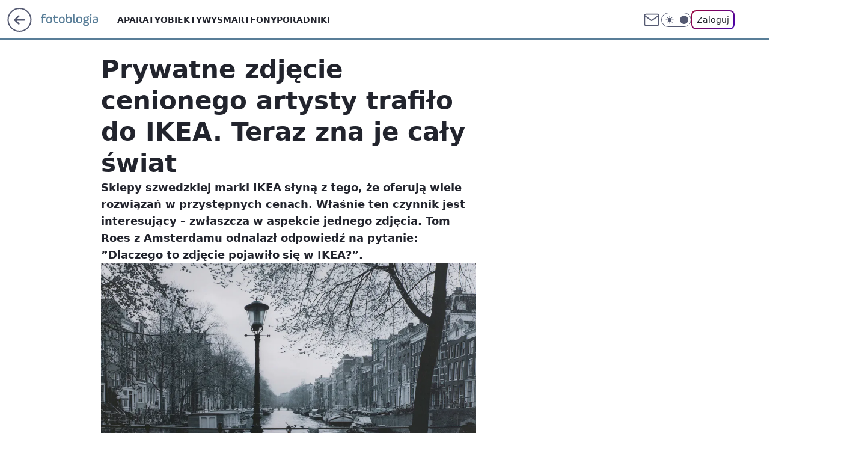

--- FILE ---
content_type: application/javascript
request_url: https://fotoblogia.pl/YS5wbC5qdjJUFRRwGgp7JxdNQCBFGQYgQRNAbxcue2kXKD0cai4GDGooPRxqLgYMaig9HGouBgxqKD0cai4GDGooPRxqLgYMaig9HGouBgxqKD0cai4GDGooPRxqLgYMaig9HGouBgxqKD0cai4GDGooPRxqLgYMaig9HGouBgxqKD0cai4GDGooPRxqLgYMaig9HGouBgxqKD0cai4GDGooPRxqLgYMaig9HGouBgxqKD0cai4GDGooPRxqLgYMaig9HGouBgxqKD0cai4GDGooPRxqLgYMaig9HGouBgxqKD0cai4GDGooPRxqLgYMaig9HGouBgxqKD0cai4GDGooPRxqLgYMaig9HGouBgxqKD0cai4GDGooPRxqLgYMaig9HGouBgxqKD0cai4GDGooPRxqLgYMaig9HGouBgxqKD0cai4GDGooPRxqLgYMaig9HGouBgxqKD0cai4GDGooPRxqLgYMaig9HGouBgxqKD0cai4GDGooPRxqLgYMaig9HGouBgxqKD0cai4GDGooPRxqLgYMaig9HGouBgxqKD0cai4GDGooPRxqLgYMaig9HGouBgxqKD0cai4GDGooPRxqLgYMaig9HGouBgxqKD0cai4GDGooPRxqLgYMaig9HGouBgxqKD0cai4GDGooPRxqLgYMaig9HGouBgxqKD0cai4GDGooPRxqLgYMaig9HGouBgxqKD0cai4GDGooPRxqLgYMaig9HGouBgxqKD0cai4GDGooPRxqLgYMaig9HGouBgxqKD0cai4GDGooPRxqLgYMaig9HGouBgxqKD0cai4GDGooPRxqLgYMaig9HGouBgxqKD0cai57fxcCQHkXXjg3Q1gBLFsXMDQaHgwvXB88fFESEShBHil-UxgWLFcdNjRcFkwzWV8zIBcK
body_size: 2589
content:
try{delete window.prebidConfig,window.prebidConfig={name:"desktop-fotoblogia.pl",hb:{units:[{code:"slot3",disabled:!1,bids:[[1,[354730]],[4,[7177458]],[8,[4831,"fotoblogia.pl",100220]],[13,["fotoblogia.pl_Billboard_728x90","62652"]],[14,["prebid-eu","XNEdtxheGMSt"]],[25,[32048,580678,79729,710]],[11,["757979"]],[16,["8ESGGHFl3wnv7h6Op0zNspWo"]],[6,[24916700]],[15,["19096","267544","1325796",[57]]]],mediaTypes:{banner:{sizes:"desktop_billboard_970"}}},{code:"slot5",disabled:!1,bids:[[1,[354728]],[4,[11604230]],[8,[4831,"fotoblogia.pl",100220]],[14,["prebid-eu","XNEdtxheGMSt"]],[13,["desktop_fotoblogia.pl_x5","62652"]],[7,[1040760,10047]],[25,[32046,580678,79729,710]],[11,["757529"]],[16,["q6dX4vZcUv1xYB3a0rE93p44"]],[20,[170238,155780]],[6,[24916694]],[15,["19096","267544","1325800",[16]]]],mediaTypes:{banner:{sizes:"desktop_midtext_640"}}},{code:"slot11",disabled:!1,bids:[[8,[4831,"fotoblogia.pl",100220]],[14,["prebid-eu","XNEdtxheGMSt"]],[1,[354734]],[4,[11604235]],[13,["desktop_fotoblogia.pl_x11","62652"]],[7,[1009979,10047]],[25,[51853,580678,79729,710]],[11,["757530"]],[16,["q6dX4vZcUv1xYB3a0rE93p44"]],[20,[170239,155781]],[15,["19096","267544","1325808",[16]]]],mediaTypes:{banner:{sizes:"desktop_midtext_640"}}},{code:"slot12",disabled:!1,bids:[[8,[4831,"fotoblogia.pl",100220]],[14,["prebid-eu","XNEdtxheGMSt"]],[1,[354735]],[4,[20612670]],[13,["desktop_fotoblogia.pl_x12","62652"]],[7,[1040754,10047]],[25,[51854,580678,79729,710]],[11,["757531"]],[16,["q6dX4vZcUv1xYB3a0rE93p44"]],[15,["19096","267544","1325814",[16]]]],mediaTypes:{banner:{sizes:"desktop_midtext_640"}}},{code:"slot13",disabled:!1,bids:[[8,[4831,"fotoblogia.pl",100220]],[14,["prebid-eu","XNEdtxheGMSt"]],[1,[354736]],[4,[20612671]],[13,["desktop_fotoblogia.pl_x13","62652"]],[7,[1040755,10047]],[25,[51855,580678,79729,710]],[11,["757532"]],[16,["q6dX4vZcUv1xYB3a0rE93p44"]],[15,["19096","267544","1325820",[16]]]],mediaTypes:{banner:{sizes:"desktop_midtext_640"}}},{code:"slot14",disabled:!1,bids:[[8,[4831,"fotoblogia.pl",100220]],[14,["prebid-eu","XNEdtxheGMSt"]],[1,[354737]],[4,[20612672]],[13,["desktop_fotoblogia.pl_x14","62652"]],[7,[1040756,10047]],[25,[52538,580678,79729,710]],[11,["757533"]],[16,["q6dX4vZcUv1xYB3a0rE93p44"]],[15,["19096","267544","1325834",[16]]]],mediaTypes:{banner:{sizes:"desktop_midtext_640"}}},{code:"slot15",disabled:!1,bids:[[1,[354733]],[4,[12945328]],[8,[4831,"fotoblogia.pl",100220]],[13,["fotoblogia.pl_Billboard_970x250","62652"]],[14,["prebid-eu","XNEdtxheGMSt"]],[25,[52591,580678,79729,710]],[22,["14505674"]],[11,["757980"]],[16,["8ESGGHFl3wnv7h6Op0zNspWo"]],[15,["19096","267544","1325836",[57]]]],mediaTypes:{banner:{sizes:"desktop_billboard_970"}}},{code:"slot16",disabled:!1,bids:[[1,[543477]],[4,[12945329]],[8,[4831,"fotoblogia.pl",100220]],[14,["prebid-eu","XNEdtxheGMSt"]],[22,["14505674"]],[11,["757981"]],[13,["desktop_fotoblogia.pl_x16","62652"]],[16,["8ESGGHFl3wnv7h6Op0zNspWo"]],[15,["19096","267544","1325842",[57]]]],mediaTypes:{banner:{sizes:"desktop_billboard_970"}}},{code:"slot17",disabled:!1,bids:[[8,[4831,"fotoblogia.pl",100220]],[14,["prebid-eu","XNEdtxheGMSt"]],[22,["14505674"]],[11,["757982"]],[4,[22375864]],[1,[1148377]],[16,["8ESGGHFl3wnv7h6Op0zNspWo"]],[15,["19096","267544","1325866",[57]]]],mediaTypes:{banner:{sizes:"desktop_billboard_970"}}},{code:"slot18",disabled:!1,bids:[[8,[4831,"fotoblogia.pl",100220]],[14,["prebid-eu","XNEdtxheGMSt"]],[22,["14505674"]],[11,["757983"]],[4,[22375879]],[1,[1148379]],[16,["8ESGGHFl3wnv7h6Op0zNspWo"]],[15,["19096","267544","1325868",[57]]]],mediaTypes:{banner:{sizes:"desktop_billboard_970"}}},{code:"slot19",disabled:!1,bids:[[8,[4831,"fotoblogia.pl",100220]],[14,["prebid-eu","XNEdtxheGMSt"]],[22,["14505674"]],[11,["757984"]],[4,[22375881]],[1,[1148381]],[16,["8ESGGHFl3wnv7h6Op0zNspWo"]],[15,["19096","267544","1325870",[57]]]],mediaTypes:{banner:{sizes:"desktop_billboard_970"}}},{code:"slot34",disabled:!1,bids:[[1,[543478]],[4,[12945341]],[8,[4831,"fotoblogia.pl",100220]],[14,["prebid-eu","XNEdtxheGMSt"]],[13,["desktop_fotoblogia.pl_x34","62652"]],[25,[51852,580678,79729,710]],[16,["q6dX4vZcUv1xYB3a0rE93p44"]],[6,[24916694]],[15,["19096","267544","1325872",[15]]]],mediaTypes:{banner:{sizes:"desktop_rectangle"}}},{code:"slot35",disabled:!1,bids:[[1,[564178]],[4,[13345130]],[8,[4831,"fotoblogia.pl",100220]],[12,["wirtualn-d.openx.net","540048100"]],[14,["prebid-eu","XNEdtxheGMSt"]],[22,["14505675"]],[7,[1040758,10047]],[25,[54834,580678,79729,710]],[11,["757955"]],[13,["desktop_fotoblogia.pl_x35","62652"]],[16,["PQOIKhFvwyJpeC5BI0MHF8y8"]],[15,["19096","267544","1325874",[10]]]],mediaTypes:{banner:{sizes:"desktop_halfpage"}}},{code:"slot36",disabled:!1,bids:[[1,[564179]],[4,[13345131]],[8,[4831,"fotoblogia.pl",100220]],[12,["wirtualn-d.openx.net","540048101"]],[14,["prebid-eu","XNEdtxheGMSt"]],[7,[1040759,10047]],[25,[67462,580678,79729,710]],[11,["757956"]],[13,["desktop_fotoblogia.pl_x36","62652"]],[16,["PQOIKhFvwyJpeC5BI0MHF8y8"]],[6,[24916710]],[15,["19096","267544","1325876",[10]]]],mediaTypes:{banner:{sizes:"desktop_halfpage"}}},{code:"slot37",disabled:!1,bids:[[1,[354729]],[4,[11604231]],[8,[4831,"fotoblogia.pl",100220]],[12,["wirtualn-d.openx.net","540048103"]],[13,["fotoblogia.pl_Halfpage_300x600","62652"]],[14,["prebid-eu","XNEdtxheGMSt"]],[7,[1009981,10047]],[25,[71517,580678,79729,710]],[11,["757957"]],[16,["PQOIKhFvwyJpeC5BI0MHF8y8"]],[6,[24916710]],[15,["19096","267544","1325882",[10]]],[21,["926693"]]],mediaTypes:{banner:{sizes:"desktop_halfpage"}}},{code:"slot70",disabled:!1,bids:[[1,[543545]],[4,[12945330]],[8,[4831,"fotoblogia.pl",100220]],[14,["prebid-eu","XNEdtxheGMSt"]],[22,["14505674"]],[11,["757985"]],[13,["desktop_fotoblogia.pl_x70","62652"]],[16,["8ESGGHFl3wnv7h6Op0zNspWo"]],[15,["19096","267544","1325884",[57]]]],mediaTypes:{banner:{sizes:"desktop_billboard_970"}}},{code:"slot72",disabled:!1,bids:[[1,[543479]],[4,[12945342]],[8,[4831,"fotoblogia.pl",100220]],[14,["prebid-eu","XNEdtxheGMSt"]],[13,["desktop_fotoblogia.pl_x72","62652"]],[11,["757534"]],[16,["q6dX4vZcUv1xYB3a0rE93p44"]],[15,["19096","267544","1325886",[15]]]],mediaTypes:{banner:{sizes:"desktop_rectangle"}}},{code:"slot74",disabled:!1,bids:[[1,[543480]],[4,[12945343]],[8,[4831,"fotoblogia.pl",100220]],[14,["prebid-eu","XNEdtxheGMSt"]],[16,["q6dX4vZcUv1xYB3a0rE93p44"]],[15,["19096","267544","1325888",[15]]]],mediaTypes:{banner:{sizes:"desktop_rectangle"}}},{code:"slot79",disabled:!1,bids:[[1,[543547]],[4,[12945346]],[8,[4831,"fotoblogia.pl",100220]],[14,["prebid-eu","XNEdtxheGMSt"]],[22,["14505675"]],[11,["757958"]],[16,["PQOIKhFvwyJpeC5BI0MHF8y8"]],[15,["19096","267544","1325894",[10]]]],mediaTypes:{banner:{sizes:"desktop_halfpage"}}},{code:"slot90",disabled:!1,bids:[[1,[543546]],[4,[12945334]],[8,[4831,"fotoblogia.pl",100220]],[14,["prebid-eu","XNEdtxheGMSt"]],[22,["14505674"]],[11,["757986"]],[13,["desktop_fotoblogia.pl_x90","62652"]],[16,["8ESGGHFl3wnv7h6Op0zNspWo"]],[15,["19096","267544","1325898",[57]]]],mediaTypes:{banner:{sizes:"desktop_billboard_970"}}},{code:"slot99",disabled:!1,bids:[[1,[543549]],[4,[12945347]],[8,[4831,"fotoblogia.pl",100220]],[14,["prebid-eu","XNEdtxheGMSt"]],[22,["14505675"]],[11,["757959"]],[13,["desktop_fotoblogia.pl_x99","62652"]],[16,["PQOIKhFvwyJpeC5BI0MHF8y8"]],[15,["19096","267544","1325904",[10]]]],mediaTypes:{banner:{sizes:"desktop_halfpage"}}},{code:"slot150",disabled:!1,mediaTypes:{video:{context:"instream",playerSize:[640,480],mimes:["video/mp4","video/x-ms-wmv","video/webm","video/3gpp","application/javascript"],protocols:[2,3,5,6,7,8],api:[2],maxduration:30,linearity:1,placement:1,plcmt:2,startdelay:0}},bids:[[4,[12518358,{skippable:!1,playback_method:"auto_play_sound_off"}]],[12,["wirtualn-d.openx.net","540094695"]],[15,["19096","267544","1583820",[201],{language:"pl"}]],[11,["452640",[640,480],{mimes:["video/mp4","video/x-ms-wmv","video/webm","video/3gpp","application/javascript"],minduration:0,maxduration:30,protocols:[2,3,5,6,7,8]}]],[1,[219373]],[13,["desktop_fotoblogia.pl_x150","62652",{mimes:["video/mp4","video/x-ms-wmv","video/webm","video/3gpp","application/javascript"],skippable:!0,minduration:5,maxduration:30,startdelay:0,api:[1,2],protocols:[2,3,5,6,7,8],battr:[8,9,13,14,17],linearity:1,placement:3,minbitrate:500,maxbitrate:7e3}]],[8,[4831,"fotoblogia.pl",100220,{skip:1,playbackmethod:[6]}]],[1,[2159621],"sigma"]]},{code:"slot80",disabled:!1,mediaTypes:{native:{title:{required:!0,len:80},image:{required:!0,sizes:[300,150],aspect_ratios:[{ratio_width:2,ratio_height:1,min_width:300,min_height:150}]},sponsoredBy:{required:!1}}},bids:[[8,[4831,"fotoblogia.pl",100220,!0]],[1,[664672]],[13,["WP_Desktop_RON_Native","62652"]],[14,["prebid-eu","XNEdtxheGMSt"]],[12,["wirtualn-d.openx.net","562877852"]]]},{code:"slot81",disabled:!1,mediaTypes:{native:{title:{required:!0,len:80},image:{required:!0,sizes:[300,150],aspect_ratios:[{ratio_width:2,ratio_height:1,min_width:300,min_height:150}]},sponsoredBy:{required:!1}}},bids:[[8,[4831,"fotoblogia.pl",100220,!0]],[1,[664677]],[13,["WP_Desktop_RON_Native","62652"]],[14,["prebid-eu","XNEdtxheGMSt"]],[12,["wirtualn-d.openx.net","562877853"]]]},{code:"slot53",disabled:!1,bids:[[1,[655554]],[4,[15476081]],[8,[4831,"fotoblogia.pl",100220]],[14,["prebid-eu","XNEdtxheGMSt"]],[12,["wirtualn-d.openx.net","540668891"]],[25,[51879,580678,79729,710]],[22,["14505674"]],[11,["705788"]],[13,["desktop_fotoblogia.pl_x53","62652"]],[16,["8ESGGHFl3wnv7h6Op0zNspWo"]],[15,["19096","267544","1928648",[57]]]],mediaTypes:{banner:{sizes:"desktop_billboard_970"}}},{code:"slot52",disabled:!1,bids:[[1,[655555]],[4,[15476082]],[8,[4831,"fotoblogia.pl",100220]],[14,["prebid-eu","XNEdtxheGMSt"]],[12,["wirtualn-d.openx.net","540668894"]],[25,[52682,580678,79729,710]],[11,["705789"]],[13,["desktop_fotoblogia.pl_x52","62652"]],[16,["PQOIKhFvwyJpeC5BI0MHF8y8"]],[15,["19096","267544","1928648",[10]]]],mediaTypes:{banner:{sizes:"desktop_halfpage"}}},{code:"slot59",disabled:!1,bids:[[1,[655556]],[4,[15476085]],[8,[4831,"fotoblogia.pl",100220]],[14,["prebid-eu","XNEdtxheGMSt"]],[12,["wirtualn-d.openx.net","540668896"]],[25,[52683,580678,79729,710]],[22,["14505675"]],[11,["705787"]],[13,["desktop_fotoblogia.pl_x59","62652"]],[16,["PQOIKhFvwyJpeC5BI0MHF8y8"]],[15,["19096","267544","1928648",[10]]]],mediaTypes:{banner:{sizes:"desktop_halfpage"}}},{code:"slot50",disabled:!1,bids:[[1,[655557]],[4,[15476087]],[8,[4831,"fotoblogia.pl",100220]],[14,["prebid-eu","XNEdtxheGMSt"]],[12,["wirtualn-d.openx.net","540668898"]],[25,[52681,580678,79729,710]],[22,["14505674"]],[11,["705790"]],[13,["desktop_fotoblogia.pl_x50","62652"]],[16,["8ESGGHFl3wnv7h6Op0zNspWo"]],[15,["19096","267544","1928648",[57]]]],mediaTypes:{banner:{sizes:"desktop_billboard_970"}}},{code:"slot32",disabled:!1,bids:[[25,[51863,580678,79729,710]],[12,["wirtualn-d.openx.net","540811602"]],[8,[4831,"fotoblogia.pl",100220]],[1,[693457]],[4,[16567539]],[14,["prebid-eu","XNEdtxheGMSt"]],[11,["705792"]],[13,["desktop_fotoblogia.pl_x32","62652"]],[16,["q6dX4vZcUv1xYB3a0rE93p44"]],[15,["19096","267544","1928648",[16]]]],mediaTypes:{banner:{sizes:"desktop_midtext_640"}}},{code:"slot92",disabled:!1,bids:[[8,[4831,"fotoblogia.pl",100220]],[13,["desktop_fotoblogia.pl_x92","62652"]],[11,["757535"]],[4,[22375901]],[1,[1148370]],[16,["q6dX4vZcUv1xYB3a0rE93p44"]],[15,["19096","267544","1928648",[15]]],[14,["prebid-eu","XNEdtxheGMSt"]]],mediaTypes:{banner:{sizes:"desktop_rectangle"}}},{code:"slot40",disabled:!1,mediaTypes:{banner:{sizes:"desktop_rectangle"}},bids:[[8,[4831,"fotoblogia.pl",100220]],[1,[937746]],[4,[20777882]],[16,["q6dX4vZcUv1xYB3a0rE93p44"]],[14,["prebid-eu","XNEdtxheGMSt"]]]},{code:"slot93",disabled:!1,mediaTypes:{banner:{sizes:"desktop_halfpage"}},bids:[[8,[4831,"fotoblogia.pl",100220]],[14,["prebid-eu","XNEdtxheGMSt"]],[1,[1527755]],[4,[26843191]],[7,[1068780,10047]],[11,["861139"]],[12,["wirtualn-d.openx.net","557890587"]],[13,["desktop_fotoblogia.pl_x93","62652"]],[25,[52542,580678,79729,710]],[15,["19096","267544","2517468",[10]]],[16,["PQOIKhFvwyJpeC5BI0MHF8y8"]]]},{code:"slot94",disabled:!1,mediaTypes:{banner:{sizes:"desktop_halfpage"}},bids:[[8,[4831,"fotoblogia.pl",100220]],[14,["prebid-eu","XNEdtxheGMSt"]],[1,[1527756]],[4,[26843193]],[7,[1068781,10047]],[11,["861140"]],[12,["wirtualn-d.openx.net","557890588"]],[13,["desktop_fotoblogia.pl_x94","62652"]],[25,[52543,580678,79729,710]],[15,["19096","267544","2517468",[10]]],[16,["PQOIKhFvwyJpeC5BI0MHF8y8"]]]},{code:"slot61",disabled:!1,mediaTypes:{banner:{sizes:"desktop_midtext_640"}},bids:[[8,[4831,"fotoblogia.pl",100220]],[14,["prebid-eu","XNEdtxheGMSt"]],[1,[1527757]],[4,[26843196]],[7,[1068782,10047]],[11,["861141"]],[12,["wirtualn-d.openx.net","557890589"]],[13,["desktop_fotoblogia.pl_x61","62652"]],[25,[89443,580678,79729,710]],[15,["19096","267544","2517468",[16]]],[16,["q6dX4vZcUv1xYB3a0rE93p44"]]]},{code:"slot151",disabled:!1,mediaTypes:{video:{context:"instream",playerSize:[640,480],mimes:["video/mp4","video/x-ms-wmv","video/webm","video/3gpp","application/javascript"],protocols:[2,3,5,6,7,8],api:[2],maxduration:16,linearity:1,placement:1,plcmt:2,startdelay:0}},bids:[[4,[12518358,{skippable:!1,playback_method:"auto_play_sound_off"}]],[13,["desktop_fotoblogia.pl_x151","62652",{mimes:["video/mp4","video/x-ms-wmv","video/webm","video/3gpp","application/javascript"],skippable:!0,minduration:5,maxduration:16,startdelay:0,api:[1,2],protocols:[2,3,5,6,7,8],battr:[8,9,13,14,17],linearity:1,placement:3,minbitrate:500,maxbitrate:7e3}]]]},{code:"slot95",disabled:!1,mediaTypes:{banner:{sizes:"desktop_halfpage"}},bids:[[8,[4831,"fotoblogia.pl",100220]],[16,["PQOIKhFvwyJpeC5BI0MHF8y8"]],[14,["prebid-eu","XNEdtxheGMSt"]],[1,[1550130]],[4,[27360231]],[11,["879825"]],[12,["wirtualn-d.openx.net","557929588"]],[13,["desktop_fotoblogia.pl_x95","62652"]],[15,["19096","267544","2517468",[10]]],[25,[51961,580678,79729,710]],[7,[1070239,10047]]]},{code:"slot5",restrict:{ctype:["article"]},disabled:!1,mediaTypes:{video:{context:"outstream",playerSize:[640,480],mimes:["video/mp4","video/x-ms-wmv","video/webm","video/3gpp","application/javascript"],protocols:[2,3,5,6,7,8],api:[2],maxduration:30,linearity:1,placement:2,plcmt:4}},bids:[[20,[170244,155786,!0]],[13,["desktop_outstream","62652",{mimes:["video/mp4","video/x-ms-wmv","video/webm","video/3gpp","application/javascript"],skippable:!0,minduration:5,maxduration:35,startdelay:0,api:[1,2],protocols:[2,3,5,6,7,8],battr:[8,9,13,14,17],linearity:1,placement:3,minbitrate:500,maxbitrate:7e3}]]],renderer:{backupOnly:!0}},{code:"slot11",restrict:{ctype:["article"]},disabled:!1,mediaTypes:{video:{context:"outstream",playerSize:[640,480],mimes:["video/mp4","video/x-ms-wmv","video/webm","video/3gpp","application/javascript"],protocols:[2,3,5,6,7,8],api:[2],maxduration:30,linearity:1,placement:2,plcmt:4}},bids:[[20,[170245,155787,!0]],[13,["desktop_outstream","62652",{mimes:["video/mp4","video/x-ms-wmv","video/webm","video/3gpp","application/javascript"],skippable:!0,minduration:5,maxduration:35,startdelay:0,api:[1,2],protocols:[2,3,5,6,7,8],battr:[8,9,13,14,17],linearity:1,placement:3,minbitrate:500,maxbitrate:7e3}]]],renderer:{backupOnly:!0}},{code:"slot27",disabled:!1,mediaTypes:{banner:{sizes:"desktop_skyscraper"}},bids:[[8,[4831,"fotoblogia.pl",100220]],[16,["Cnwi37o3mAUcpCSJBgjYZJdP"]],[14,["prebid-eu","XNEdtxheGMSt"]],[1,[1715494]],[4,[30244683]],[11,["996523"]],[12,["wirtualn-d.openx.net","559531795"]],[13,["desktop_fotoblogia.pl_x27","62652"]],[15,["19096","267544","2517468",[9]]],[25,[73954,580678,79729,710]],[7,[1085627,10047]]]},{code:"slot82",disabled:!1,mediaTypes:{native:{title:{required:!0,len:80},image:{required:!0,sizes:[300,150],aspect_ratios:[{min_width:300,min_height:150,ratio_width:2,ratio_height:1}]},sponsoredBy:{required:!1}}},bids:[[14,["prebid-eu","XNEdtxheGMSt"]],[8,[4831,"fotoblogia.pl",100220,!0]],[13,["desktop_fotoblogia.pl_x82","62652"]],[1,[1960251]],[4,[33770230]],[25,[126975,580678,79729,710]],[12,["wirtualn-d.openx.net","562877855"]]]},{code:"slot83",disabled:!1,mediaTypes:{native:{title:{required:!0,len:80},image:{required:!0,sizes:[300,150],aspect_ratios:[{min_width:300,min_height:150,ratio_width:2,ratio_height:1}]},sponsoredBy:{required:!1}}},bids:[[14,["prebid-eu","XNEdtxheGMSt"]],[8,[4831,"fotoblogia.pl",100220,!0]],[13,["desktop_fotoblogia.pl_x83","62652"]],[1,[1960252]],[4,[33770233]],[25,[126976,580678,79729,710]],[12,["wirtualn-d.openx.net","562877856"]]]},{code:"slot541",disabled:!1,mediaTypes:{banner:{sizes:"desktop_halfpage"}},bids:[[14,["prebid-eu","XNEdtxheGMSt"]],[8,[4831,"fotoblogia.pl",100220]],[16,["PQOIKhFvwyJpeC5BI0MHF8y8"]],[7,[3136824,20]],[13,["desktop_fotoblogia.pl_x541","62652"]],[1,[1960257]],[4,[33770285]],[15,["19096","267544","3504116",[10]]],[11,["1128266"]],[12,["wirtualn-d.openx.net","561098867"]],[25,[62986,580678,79729,710]]]},{code:"slot2",disabled:!1,mediaTypes:{banner:{sizes:"desktop_commercialbreak"}},bids:[[1,[2007927]]]}]},config:{floorprices:{default:{default:.5,slot3:1.5,slot5:{default:1.5,"640x480":3},slot36:1.5,slot150:4,slot151:3,slot11:{default:.5,"640x480":3}},xhb:{default:4},outstreamFloor:{default:3,teads:5}},viewConfig:{index:{default:{auctions:[{id:"default",from:0,dist:0,asap:!0,slots:[3,15,16,36]},{id:"low",dist:650,slots:[17,18,19,37]}]}},article:{default:{auctions:[{id:"default",from:0,dist:0,asap:!0,slots:[3,5,27,36,37,150,151]},{id:"art1",dist:650,slots:[11,12,13,14,61,93,94,95]},{id:"art2",dist:650,slots:[15,35,541,80,81,82,83]},{id:"art3",dist:650,slots:[70,72,79]},{id:"art4",dist:650,slots:[90,92,99]},{id:"art5",dist:650,slots:[50,52,53,59]}]}},article_premium:{default:{auctions:[{id:"default",from:0,dist:0,asap:!0,slots:[15,16,150,151]},{id:"prem1",dist:650,slots:[17,18,19]},{id:"prem2",dist:650,slots:[70,72,79]},{id:"native",dist:750,slots:[80,81]},{id:"prem3",dist:650,slots:[90,92,99]},{id:"prem4",dist:650,slots:[50,52,53,59]}]}},stream:{default:{auctions:[{id:"default",from:0,dist:0,asap:!0,slots:[3,150,151]},{id:"stream1",dist:650,slots:[80,81,82,83,541]},{id:"low",dist:650,slots:[53]}]}},gallery:{default:{auctions:[{id:"default",from:0,dist:0,asap:!0,slots:[3,5]},{id:"gal",dist:650,slots:[11,12,13,15]}]}},category:{default:{auctions:[{id:"default",from:0,dist:0,asap:!0,slots:[3,36,5]},{id:"auction1",dist:650,slots:[11,12]},{id:"auction2",dist:650,slots:[13,14,61]}]}},search:{default:{auctions:[{id:"default",from:0,dist:0,asap:!0,slots:[3,36,5]},{id:"auction1",dist:650,slots:[11,12]},{id:"auction2",dist:650,slots:[13,14,61]}]}},collectionlisting:{default:{auctions:[{id:"default",from:0,dist:0,asap:!0,slots:[3,5]},{id:"auction1",dist:650,slots:[11,12,13]},{id:"auction2",dist:650,slots:[14,61]},{id:"auction3",dist:650,slots:[53]}]}},collectionrecord:{default:{auctions:[{id:"default",from:0,dist:0,asap:!0,slots:[3,5,36]},{id:"auction1",dist:650,slots:[11,12,13]},{id:"auction2",dist:650,slots:[14,61]},{id:"auction3",dist:650,slots:[15,16]},{id:"auction4",dist:650,slots:[17,80,81]},{id:"auction5",dist:650,slots:[53]}]}},product:{default:{auctions:[{id:"default",from:0,dist:0,asap:!0,slots:[3,15]}]}}},priorities:{xhb:{default:{level:4}}},sizeMap:[{desktop_billboard_970:[[970,300],[970,250],[950,300],[750,300],[750,200],[750,100]],desktop_midtext_640:[[300,250],[640,280],[336,280]],desktop_halfpage:[[300,600],[300,250]],desktop_rectangle:[[300,250]],desktop_skyscraper:[[160,600],[120,600]],desktop_commercialbreak:[[750,300],[950,300],[970,300],[750,400],[970,600],[980,600],[1200,600],[1920,870]]}],slotAvailabilityDesktop:[11,12,13,14,93,94,95],blockPrebid:{ctype:["none"]},bidderLimiterSlotsBlacklist:[80,81,2],asr:{slots:{default:[null],A:[3,5,11,12,13,14,27,36,37,93,94,95],B:[3,5,11,12,13,14,27,36,37,93,94,95]},extraViewability:{time:30,isUsed:!0},hasToHaveBids:!0,bidderAuction:{isUsed:!0,timeOffset:3},noHover:{isUsed:!0,timeout:3}}},steering:{apd:!0,lazyBidding:!0,useAmazon:!0,useAsr:!0,useSafeFrame:!0},steeringExternal:{ctypesIntent:{article:["auto_play_sound_off"],product:["auto_play_sound_off"]},amznConfig:{pubID:"7ff3fff4-144d-4d39-8cb0-6a68c5c10ab4",units:[{slotID:"slot3",sizes:[[970,250],[728,90]]},{slotID:"slot5",sizes:[[300,250]]},{slotID:"slot36",sizes:[[300,600]]},{slotID:"slot37",sizes:[[300,600]]},{slotID:"slot11",sizes:[[300,250]]},{slotID:"slot15",sizes:[[970,250],[728,90]]},{slotID:"slot27",sizes:[[160,600]]},{slotID:"slot35",sizes:[[300,600]]},{slotID:"slot93",sizes:[[300,600]]}],disabledGEO:[]},brandSafety:{tagExcld:["koronawirus","pandemia","sars","covid","epidemia"],dpd_war:["ukraina","rosja","wojna","nato","konflikt","onz","inwazja","atak","sankcje","atak","wojsko","federacja"]}},ver:"1.0.1551"}}catch(e){var wp=window.WP||[];wp.push(function(){wp.captureError(e,"prebidConfig")})}

--- FILE ---
content_type: application/javascript
request_url: https://rek.www.wp.pl/gaf.js?rv=2&sn=nwm_fotoblogia&pvid=0c49e2e54dae93c7f5f6&rekids=235597&phtml=fotoblogia.pl%2Fzdjecie-tragicznie-zmarlego-artysty-trafilo-do-ikea-zna-je-caly-swiat%2C6793597898765953a&abtest=adtech%7CPRGM-1047%7CA%3Badtech%7CPU-335%7CA%3Badtech%7CPRG-3468%7CA%3Badtech%7CPRGM-1036%7CD%3Badtech%7CFP-76%7CA%3Badtech%7CPRGM-1356%7CA%3Badtech%7CPRGM-1419%7CC%3Badtech%7CPRGM-1589%7CA%3Badtech%7CPRGM-1576%7CB%3Badtech%7CPRGM-1443%7CA%3Badtech%7CPRGM-1421%7CA%3Badtech%7CPRGM-1587%7CC%3Badtech%7CPRGM-1215%7CC&PWA_adbd=0&darkmode=0&highLayout=0&layout=wide&navType=navigate&cdl=0&ctype=article&ciab=IAB19%2CIAB-v3-206%2CIAB1-3&cid=6793597898765953&csystem=ncr&cdate=2018-11-21&REKtagi=ciekawostki%3Bblogi%3Binspiracje&vw=1280&vh=720&p1=0&spin=oauoeihi&bcv=2
body_size: 6497
content:
oauoeihi({"spin":"oauoeihi","bunch":235597,"context":{"dsa":false,"minor":false,"bidRequestId":"d5af5517-7b7b-47e8-ac82-8bf0c7f36470","maConfig":{"timestamp":"2026-01-15T08:59:46.335Z"},"dfpConfig":{"timestamp":"2026-01-15T11:58:29.480Z"},"sda":[],"targeting":{"client":{},"server":{},"query":{"PWA_adbd":"0","REKtagi":"ciekawostki;blogi;inspiracje","abtest":"adtech|PRGM-1047|A;adtech|PU-335|A;adtech|PRG-3468|A;adtech|PRGM-1036|D;adtech|FP-76|A;adtech|PRGM-1356|A;adtech|PRGM-1419|C;adtech|PRGM-1589|A;adtech|PRGM-1576|B;adtech|PRGM-1443|A;adtech|PRGM-1421|A;adtech|PRGM-1587|C;adtech|PRGM-1215|C","bcv":"2","cdate":"2018-11-21","cdl":"0","ciab":"IAB19,IAB-v3-206,IAB1-3","cid":"6793597898765953","csystem":"ncr","ctype":"article","darkmode":"0","highLayout":"0","layout":"wide","navType":"navigate","p1":"0","phtml":"fotoblogia.pl/zdjecie-tragicznie-zmarlego-artysty-trafilo-do-ikea-zna-je-caly-swiat,6793597898765953a","pvid":"0c49e2e54dae93c7f5f6","rekids":"235597","rv":"2","sn":"nwm_fotoblogia","spin":"oauoeihi","vh":"720","vw":"1280"}},"directOnly":0,"geo":{"country":"840","region":"","city":""},"statid":"","mlId":"","rshsd":"5","isRobot":false,"curr":{"EUR":4.2192,"USD":3.6346,"CHF":4.5302,"GBP":4.8692},"rv":"2","status":{"advf":2,"ma":2,"ma_ads-bidder":2,"ma_cpv-bidder":2,"ma_high-cpm-bidder":2}},"slots":{"11":{"delivered":"1","campaign":null,"dfpConfig":{"placement":"/89844762/Desktop_Fotoblogia.pl_x11_art","roshash":"FJMP","ceil":100,"sizes":[[300,250]],"namedSizes":["fluid"],"div":"div-gpt-ad-x11-art","targeting":{"DFPHASH":"AEHK","emptygaf":"0"},"gfp":"FJMP"}},"12":{"delivered":"1","campaign":null,"dfpConfig":{"placement":"/89844762/Desktop_Fotoblogia.pl_x12_art","roshash":"FJMP","ceil":100,"sizes":[[300,250]],"namedSizes":["fluid"],"div":"div-gpt-ad-x12-art","targeting":{"DFPHASH":"AEHK","emptygaf":"0"},"gfp":"FJMP"}},"13":{"delivered":"1","campaign":null,"dfpConfig":{"placement":"/89844762/Desktop_Fotoblogia.pl_x13_art","roshash":"FJMP","ceil":100,"sizes":[[300,250]],"namedSizes":["fluid"],"div":"div-gpt-ad-x13-art","targeting":{"DFPHASH":"AEHK","emptygaf":"0"},"gfp":"FJMP"}},"14":{"delivered":"1","campaign":null,"dfpConfig":{"placement":"/89844762/Desktop_Fotoblogia.pl_x14_art","roshash":"FJMP","ceil":100,"sizes":[[300,250]],"namedSizes":["fluid"],"div":"div-gpt-ad-x14-art","targeting":{"DFPHASH":"AEHK","emptygaf":"0"},"gfp":"FJMP"}},"15":{"lazy":1,"delivered":"1","campaign":{"id":"188277","adm":{"bunch":"235597","creations":[{"height":200,"scalable":"1","showLabel":true,"src":"https://mamc.wpcdn.pl/188277/1768218722426/pudelek-wosp-vB-750x200.jpg","trackers":{"click":[""],"cview":["//ma.wp.pl/ma.gif?clid=36d4f1d950aab392a9c26b186b340e10\u0026SN=nwm_fotoblogia\u0026pvid=0c49e2e54dae93c7f5f6\u0026action=cvimp\u0026pg=fotoblogia.pl\u0026par=org_id%3D25%26editedTimestamp%3D1768218902%26pricingModel%3DBqA8wlnJvsgtDZ8ezanLtew913-C3F4ytsCRFtHWTUw%26sn%3Dnwm_fotoblogia%26hBidPrice%3DFILORUX%26conversionValue%3D0%26userID%3D__UNKNOWN_TELL_US__%26creationID%3D1470127%26cur%3DPLN%26seatID%3D36d4f1d950aab392a9c26b186b340e10%26emission%3D3044803%26iabPageCategories%3D%26iabSiteCategories%3D%26utility%3DrFvyi2-UGptDNstiO2WdVRVP39PKFIzBsVzNAkEva5v-RrE2F8JRQZD0OO-Trqin%26ip%3Duom7kVWgTsBekaZco4a1DKE4fyuBuNK-SucF-fPWhQk%26seatFee%3DsCMDb5DrFpN0shJ7y50vy-QSz50f-LSNjGGOVFBTwpE%26tpID%3D1402616%26is_adblock%3D0%26pvid%3D0c49e2e54dae93c7f5f6%26geo%3D840%253B%253B%26bidTimestamp%3D1768797943%26test%3D0%26client_id%3D38851%26bidderID%3D11%26bidReqID%3Dd5af5517-7b7b-47e8-ac82-8bf0c7f36470%26slotSizeWxH%3D750x200%26workfID%3D188277%26is_robot%3D0%26partnerID%3D%26isDev%3Dfalse%26contentID%3D6793597898765953%26ssp%3Dwp.pl%26inver%3D2%26slotID%3D015%26billing%3Dcpv%26ttl%3D1768884343%26medium%3Ddisplay%26publisherID%3D308%26targetDomain%3Dallegro.pl%26order%3D266039%26source%3DTG%26platform%3D8%26device%3DPERSONAL_COMPUTER%26rekid%3D235597%26domain%3Dfotoblogia.pl%26hBudgetRate%3DFILORUX"],"impression":["//ma.wp.pl/ma.gif?clid=36d4f1d950aab392a9c26b186b340e10\u0026SN=nwm_fotoblogia\u0026pvid=0c49e2e54dae93c7f5f6\u0026action=delivery\u0026pg=fotoblogia.pl\u0026par=utility%3DrFvyi2-UGptDNstiO2WdVRVP39PKFIzBsVzNAkEva5v-RrE2F8JRQZD0OO-Trqin%26ip%3Duom7kVWgTsBekaZco4a1DKE4fyuBuNK-SucF-fPWhQk%26seatFee%3DsCMDb5DrFpN0shJ7y50vy-QSz50f-LSNjGGOVFBTwpE%26tpID%3D1402616%26is_adblock%3D0%26pvid%3D0c49e2e54dae93c7f5f6%26geo%3D840%253B%253B%26bidTimestamp%3D1768797943%26test%3D0%26client_id%3D38851%26bidderID%3D11%26bidReqID%3Dd5af5517-7b7b-47e8-ac82-8bf0c7f36470%26slotSizeWxH%3D750x200%26workfID%3D188277%26is_robot%3D0%26partnerID%3D%26isDev%3Dfalse%26contentID%3D6793597898765953%26ssp%3Dwp.pl%26inver%3D2%26slotID%3D015%26billing%3Dcpv%26ttl%3D1768884343%26medium%3Ddisplay%26publisherID%3D308%26targetDomain%3Dallegro.pl%26order%3D266039%26source%3DTG%26platform%3D8%26device%3DPERSONAL_COMPUTER%26rekid%3D235597%26domain%3Dfotoblogia.pl%26hBudgetRate%3DFILORUX%26org_id%3D25%26editedTimestamp%3D1768218902%26pricingModel%3DBqA8wlnJvsgtDZ8ezanLtew913-C3F4ytsCRFtHWTUw%26sn%3Dnwm_fotoblogia%26hBidPrice%3DFILORUX%26conversionValue%3D0%26userID%3D__UNKNOWN_TELL_US__%26creationID%3D1470127%26cur%3DPLN%26seatID%3D36d4f1d950aab392a9c26b186b340e10%26emission%3D3044803%26iabPageCategories%3D%26iabSiteCategories%3D"],"view":["//ma.wp.pl/ma.gif?clid=36d4f1d950aab392a9c26b186b340e10\u0026SN=nwm_fotoblogia\u0026pvid=0c49e2e54dae93c7f5f6\u0026action=view\u0026pg=fotoblogia.pl\u0026par=bidReqID%3Dd5af5517-7b7b-47e8-ac82-8bf0c7f36470%26slotSizeWxH%3D750x200%26workfID%3D188277%26is_robot%3D0%26partnerID%3D%26isDev%3Dfalse%26contentID%3D6793597898765953%26ssp%3Dwp.pl%26inver%3D2%26slotID%3D015%26billing%3Dcpv%26ttl%3D1768884343%26medium%3Ddisplay%26publisherID%3D308%26targetDomain%3Dallegro.pl%26order%3D266039%26source%3DTG%26platform%3D8%26device%3DPERSONAL_COMPUTER%26rekid%3D235597%26domain%3Dfotoblogia.pl%26hBudgetRate%3DFILORUX%26org_id%3D25%26editedTimestamp%3D1768218902%26pricingModel%3DBqA8wlnJvsgtDZ8ezanLtew913-C3F4ytsCRFtHWTUw%26sn%3Dnwm_fotoblogia%26hBidPrice%3DFILORUX%26conversionValue%3D0%26userID%3D__UNKNOWN_TELL_US__%26creationID%3D1470127%26cur%3DPLN%26seatID%3D36d4f1d950aab392a9c26b186b340e10%26emission%3D3044803%26iabPageCategories%3D%26iabSiteCategories%3D%26utility%3DrFvyi2-UGptDNstiO2WdVRVP39PKFIzBsVzNAkEva5v-RrE2F8JRQZD0OO-Trqin%26ip%3Duom7kVWgTsBekaZco4a1DKE4fyuBuNK-SucF-fPWhQk%26seatFee%3DsCMDb5DrFpN0shJ7y50vy-QSz50f-LSNjGGOVFBTwpE%26tpID%3D1402616%26is_adblock%3D0%26pvid%3D0c49e2e54dae93c7f5f6%26geo%3D840%253B%253B%26bidTimestamp%3D1768797943%26test%3D0%26client_id%3D38851%26bidderID%3D11"]},"transparentPlaceholder":false,"type":"image","url":"https://www.pudelek.pl/pudelek-na-wosp-zrobmy-z-dramy-cos-dobrego-wylicytuj-statuetke-dla-dramy-roku-ktora-paulina-smaszcz-rozbila-podczas-naszych-urodzin-7242969064376832a?pvclid=01KEVKPXV0DFYETZ9XJMW9ND6Z","width":750}],"redir":"https://ma.wp.pl/redirma?SN=nwm_fotoblogia\u0026pvid=0c49e2e54dae93c7f5f6\u0026par=rekid%3D235597%26pvid%3D0c49e2e54dae93c7f5f6%26bidTimestamp%3D1768797943%26platform%3D8%26pricingModel%3DBqA8wlnJvsgtDZ8ezanLtew913-C3F4ytsCRFtHWTUw%26hBidPrice%3DFILORUX%26userID%3D__UNKNOWN_TELL_US__%26emission%3D3044803%26bidReqID%3Dd5af5517-7b7b-47e8-ac82-8bf0c7f36470%26domain%3Dfotoblogia.pl%26sn%3Dnwm_fotoblogia%26creationID%3D1470127%26iabPageCategories%3D%26tpID%3D1402616%26workfID%3D188277%26isDev%3Dfalse%26device%3DPERSONAL_COMPUTER%26test%3D0%26client_id%3D38851%26publisherID%3D308%26inver%3D2%26ttl%3D1768884343%26targetDomain%3Dallegro.pl%26utility%3DrFvyi2-UGptDNstiO2WdVRVP39PKFIzBsVzNAkEva5v-RrE2F8JRQZD0OO-Trqin%26seatFee%3DsCMDb5DrFpN0shJ7y50vy-QSz50f-LSNjGGOVFBTwpE%26is_robot%3D0%26partnerID%3D%26ssp%3Dwp.pl%26org_id%3D25%26conversionValue%3D0%26cur%3DPLN%26bidderID%3D11%26slotSizeWxH%3D750x200%26contentID%3D6793597898765953%26slotID%3D015%26billing%3Dcpv%26medium%3Ddisplay%26order%3D266039%26source%3DTG%26hBudgetRate%3DFILORUX%26editedTimestamp%3D1768218902%26seatID%3D36d4f1d950aab392a9c26b186b340e10%26iabSiteCategories%3D%26ip%3Duom7kVWgTsBekaZco4a1DKE4fyuBuNK-SucF-fPWhQk%26is_adblock%3D0%26geo%3D840%253B%253B\u0026url=","slot":"15"},"creative":{"Id":"1470127","provider":"ma_cpv-bidder","roshash":"FILO","height":200,"width":750,"touchpointId":"1402616","source":{"bidder":"cpv-bidder"}},"sellingModel":{"model":"CPM_INT"}},"dfpConfig":{"placement":"/89844762/Desktop_Fotoblogia.pl_x15_art","roshash":"FJMP","ceil":100,"sizes":[[728,90],[970,300],[950,90],[980,120],[980,90],[970,150],[970,90],[970,250],[930,180],[950,200],[750,100],[970,66],[750,200],[960,90],[970,100],[750,300],[970,200],[950,300]],"namedSizes":["fluid"],"div":"div-gpt-ad-x15-art","targeting":{"DFPHASH":"AEHK","emptygaf":"0"},"gfp":"FJMP"}},"16":{"delivered":"1","campaign":null,"dfpConfig":{"placement":"/89844762/Desktop_Fotoblogia.pl_x16","roshash":"FJMP","ceil":100,"sizes":[[728,90],[970,300],[950,90],[970,150],[970,90],[970,250],[930,180],[950,200],[750,100],[640,280],[970,66],[750,200],[960,90],[970,100],[750,300],[970,200]],"namedSizes":["fluid"],"div":"div-gpt-ad-x16","targeting":{"DFPHASH":"AEHK","emptygaf":"0"},"gfp":"FJMP"}},"17":{"lazy":1,"delivered":"1","campaign":{"id":"188194","adm":{"bunch":"235597","creations":[{"height":300,"showLabel":true,"src":"https://mamc.wpcdn.pl/188194/1767968863816/autopromo_750x300.jpeg","trackers":{"click":[""],"cview":["//ma.wp.pl/ma.gif?clid=36d4f1d950aab392a9c26b186b340e10\u0026SN=nwm_fotoblogia\u0026pvid=0c49e2e54dae93c7f5f6\u0026action=cvimp\u0026pg=fotoblogia.pl\u0026par=creationID%3D1469534%26targetDomain%3Dwp.pl%26cur%3DPLN%26test%3D0%26bidReqID%3Dd5af5517-7b7b-47e8-ac82-8bf0c7f36470%26rekid%3D235597%26seatFee%3D61TzzGO-hSyOL2_ZxiX769e2lmga_N0hc5CagVN35YQ%26client_id%3D43444%26org_id%3D25%26emission%3D3044175%26is_adblock%3D0%26pvid%3D0c49e2e54dae93c7f5f6%26slotID%3D017%26hBidPrice%3DFILORUX%26hBudgetRate%3DFILORUX%26platform%3D8%26editedTimestamp%3D1767969656%26iabPageCategories%3D%26domain%3Dfotoblogia.pl%26seatID%3D36d4f1d950aab392a9c26b186b340e10%26order%3D265827%26pricingModel%3DLgy4oHrI12wvmA6w51DuHleeZh0jvWVLO0wl5BNTxAQ%26ttl%3D1768884343%26geo%3D840%253B%253B%26medium%3Ddisplay%26conversionValue%3D0%26device%3DPERSONAL_COMPUTER%26billing%3Dcpv%26is_robot%3D0%26partnerID%3D%26bidderID%3D11%26contentID%3D6793597898765953%26inver%3D2%26source%3DTG%26bidTimestamp%3D1768797943%26utility%3Dl-lVwGwJXS2lZl9YbrfAtkukqZAbFEVTbY_1EPRRegJug0OlPuJ7yaboqfj456r2%26ssp%3Dwp.pl%26userID%3D__UNKNOWN_TELL_US__%26workfID%3D188194%26tpID%3D1402313%26iabSiteCategories%3D%26sn%3Dnwm_fotoblogia%26isDev%3Dfalse%26publisherID%3D308%26ip%3DlSoBNu8pJ2ZBAIHsXRaPle1zdBnWnpOtOWhDQnH0Jus%26slotSizeWxH%3D750x300"],"impression":["//ma.wp.pl/ma.gif?clid=36d4f1d950aab392a9c26b186b340e10\u0026SN=nwm_fotoblogia\u0026pvid=0c49e2e54dae93c7f5f6\u0026action=delivery\u0026pg=fotoblogia.pl\u0026par=medium%3Ddisplay%26conversionValue%3D0%26device%3DPERSONAL_COMPUTER%26billing%3Dcpv%26is_robot%3D0%26partnerID%3D%26bidderID%3D11%26contentID%3D6793597898765953%26inver%3D2%26source%3DTG%26bidTimestamp%3D1768797943%26utility%3Dl-lVwGwJXS2lZl9YbrfAtkukqZAbFEVTbY_1EPRRegJug0OlPuJ7yaboqfj456r2%26ssp%3Dwp.pl%26userID%3D__UNKNOWN_TELL_US__%26workfID%3D188194%26tpID%3D1402313%26iabSiteCategories%3D%26sn%3Dnwm_fotoblogia%26isDev%3Dfalse%26publisherID%3D308%26ip%3DlSoBNu8pJ2ZBAIHsXRaPle1zdBnWnpOtOWhDQnH0Jus%26slotSizeWxH%3D750x300%26creationID%3D1469534%26targetDomain%3Dwp.pl%26cur%3DPLN%26test%3D0%26bidReqID%3Dd5af5517-7b7b-47e8-ac82-8bf0c7f36470%26rekid%3D235597%26seatFee%3D61TzzGO-hSyOL2_ZxiX769e2lmga_N0hc5CagVN35YQ%26client_id%3D43444%26org_id%3D25%26emission%3D3044175%26is_adblock%3D0%26pvid%3D0c49e2e54dae93c7f5f6%26slotID%3D017%26hBidPrice%3DFILORUX%26hBudgetRate%3DFILORUX%26platform%3D8%26editedTimestamp%3D1767969656%26iabPageCategories%3D%26domain%3Dfotoblogia.pl%26seatID%3D36d4f1d950aab392a9c26b186b340e10%26order%3D265827%26pricingModel%3DLgy4oHrI12wvmA6w51DuHleeZh0jvWVLO0wl5BNTxAQ%26ttl%3D1768884343%26geo%3D840%253B%253B"],"view":["//ma.wp.pl/ma.gif?clid=36d4f1d950aab392a9c26b186b340e10\u0026SN=nwm_fotoblogia\u0026pvid=0c49e2e54dae93c7f5f6\u0026action=view\u0026pg=fotoblogia.pl\u0026par=platform%3D8%26editedTimestamp%3D1767969656%26iabPageCategories%3D%26domain%3Dfotoblogia.pl%26seatID%3D36d4f1d950aab392a9c26b186b340e10%26order%3D265827%26pricingModel%3DLgy4oHrI12wvmA6w51DuHleeZh0jvWVLO0wl5BNTxAQ%26ttl%3D1768884343%26geo%3D840%253B%253B%26medium%3Ddisplay%26conversionValue%3D0%26device%3DPERSONAL_COMPUTER%26billing%3Dcpv%26is_robot%3D0%26partnerID%3D%26bidderID%3D11%26contentID%3D6793597898765953%26inver%3D2%26source%3DTG%26bidTimestamp%3D1768797943%26utility%3Dl-lVwGwJXS2lZl9YbrfAtkukqZAbFEVTbY_1EPRRegJug0OlPuJ7yaboqfj456r2%26ssp%3Dwp.pl%26userID%3D__UNKNOWN_TELL_US__%26workfID%3D188194%26tpID%3D1402313%26iabSiteCategories%3D%26sn%3Dnwm_fotoblogia%26isDev%3Dfalse%26publisherID%3D308%26ip%3DlSoBNu8pJ2ZBAIHsXRaPle1zdBnWnpOtOWhDQnH0Jus%26slotSizeWxH%3D750x300%26creationID%3D1469534%26targetDomain%3Dwp.pl%26cur%3DPLN%26test%3D0%26bidReqID%3Dd5af5517-7b7b-47e8-ac82-8bf0c7f36470%26rekid%3D235597%26seatFee%3D61TzzGO-hSyOL2_ZxiX769e2lmga_N0hc5CagVN35YQ%26client_id%3D43444%26org_id%3D25%26emission%3D3044175%26is_adblock%3D0%26pvid%3D0c49e2e54dae93c7f5f6%26slotID%3D017%26hBidPrice%3DFILORUX%26hBudgetRate%3DFILORUX"]},"transparentPlaceholder":false,"type":"image","url":"https://pilot.wp.pl/program/tv-puls-hd/?utm_source=autopromo\u0026utm_medium=display\u0026utm_campaign=2024_puls","width":750}],"redir":"https://ma.wp.pl/redirma?SN=nwm_fotoblogia\u0026pvid=0c49e2e54dae93c7f5f6\u0026par=targetDomain%3Dwp.pl%26bidReqID%3Dd5af5517-7b7b-47e8-ac82-8bf0c7f36470%26seatFee%3D61TzzGO-hSyOL2_ZxiX769e2lmga_N0hc5CagVN35YQ%26device%3DPERSONAL_COMPUTER%26billing%3Dcpv%26bidderID%3D11%26publisherID%3D308%26is_adblock%3D0%26geo%3D840%253B%253B%26medium%3Ddisplay%26ssp%3Dwp.pl%26iabSiteCategories%3D%26hBidPrice%3DFILORUX%26platform%3D8%26editedTimestamp%3D1767969656%26order%3D265827%26contentID%3D6793597898765953%26bidTimestamp%3D1768797943%26rekid%3D235597%26slotID%3D017%26seatID%3D36d4f1d950aab392a9c26b186b340e10%26isDev%3Dfalse%26ip%3DlSoBNu8pJ2ZBAIHsXRaPle1zdBnWnpOtOWhDQnH0Jus%26client_id%3D43444%26partnerID%3D%26userID%3D__UNKNOWN_TELL_US__%26org_id%3D25%26pvid%3D0c49e2e54dae93c7f5f6%26hBudgetRate%3DFILORUX%26domain%3Dfotoblogia.pl%26pricingModel%3DLgy4oHrI12wvmA6w51DuHleeZh0jvWVLO0wl5BNTxAQ%26utility%3Dl-lVwGwJXS2lZl9YbrfAtkukqZAbFEVTbY_1EPRRegJug0OlPuJ7yaboqfj456r2%26sn%3Dnwm_fotoblogia%26cur%3DPLN%26test%3D0%26iabPageCategories%3D%26conversionValue%3D0%26is_robot%3D0%26workfID%3D188194%26slotSizeWxH%3D750x300%26emission%3D3044175%26ttl%3D1768884343%26inver%3D2%26source%3DTG%26tpID%3D1402313%26creationID%3D1469534\u0026url=","slot":"17"},"creative":{"Id":"1469534","provider":"ma_cpv-bidder","roshash":"FILO","height":300,"width":750,"touchpointId":"1402313","source":{"bidder":"cpv-bidder"}},"sellingModel":{"model":"CPM_INT"}},"dfpConfig":{"placement":"/89844762/Desktop_Fotoblogia.pl_x17","roshash":"FJMP","ceil":100,"sizes":[[728,90],[970,300],[950,90],[970,150],[970,90],[970,250],[930,180],[950,200],[750,100],[640,280],[970,66],[750,200],[960,90],[970,100],[750,300],[970,200]],"namedSizes":["fluid"],"div":"div-gpt-ad-x17","targeting":{"DFPHASH":"AEHK","emptygaf":"0"},"gfp":"FJMP"}},"2":{"delivered":"1","campaign":{"id":"188278","capping":"PWAck=27120619\u0026PWAclt=792\u0026tpl=1","adm":{"bunch":"235597","creations":[{"cbConfig":{"blur":false,"bottomBar":false,"fullPage":false,"message":"Przekierowanie za {{time}} sekund{{y}}","timeout":15000},"height":600,"pixels":["//gde-default.hit.gemius.pl/_1768797943/redot.gif?id=AurlpqtfLPQooAxj7wsDeNWb7DpBnawS60AjdQWqM6T.z7/fastid=fsjxkechbderpocuyimavtcqankj/stparam=xcjskxjudx/nc=0/gdpr=0/gdpr_consent="],"showLabel":false,"src":"https://mamc.wpcdn.pl/188278/1768219315939/backup_mcd_ruby_choco_latte_1200x600.jpg","trackers":{"click":[""],"cview":["//ma.wp.pl/ma.gif?clid=dca45526c17aa056cf0f889dbba57020\u0026SN=nwm_fotoblogia\u0026pvid=0c49e2e54dae93c7f5f6\u0026action=cvimp\u0026pg=fotoblogia.pl\u0026par=org_id%3D25%26emission%3D3043513%26sn%3Dnwm_fotoblogia%26utility%3D6GlLQH9_rpyvZ1wRn6FutPrY4Xq2swAeNjQrkCtExGhc6jjKLQnkQbhf-5HjSA2m%26geo%3D840%253B%253B%26bidTimestamp%3D1768797943%26bidderID%3D11%26publisherID%3D308%26slotSizeWxH%3D1200x600%26cur%3DPLN%26client_id%3D43759%26editedTimestamp%3D1768219234%26ttl%3D1768884343%26partnerID%3D%26bidReqID%3Dd5af5517-7b7b-47e8-ac82-8bf0c7f36470%26device%3DPERSONAL_COMPUTER%26rekid%3D235597%26slotID%3D002%26targetDomain%3Dmcdonalds.pl%26hBudgetRate%3DFILQTWZ%26isDev%3Dfalse%26conversionValue%3D0%26seatID%3Ddca45526c17aa056cf0f889dbba57020%26billing%3Dcpv%26platform%3D8%26creationID%3D1470141%26seatFee%3D9R4Puu-yq-BG8POKv6Q0IwXQKnIfPUG47r9WOcTFu_I%26tpID%3D1402620%26source%3DTG%26iabSiteCategories%3D%26is_robot%3D0%26hBidPrice%3DFILQTWZ%26ssp%3Dwp.pl%26ip%3DKChPVq2Kn5SsdaLR8VhgDE_Lq6Rj6gnMmGdc7NdKA3o%26test%3D0%26order%3D265630%26iabPageCategories%3D%26is_adblock%3D0%26pvid%3D0c49e2e54dae93c7f5f6%26contentID%3D6793597898765953%26userID%3D__UNKNOWN_TELL_US__%26workfID%3D188278%26pricingModel%3DJiYP2gAq3q4EwFS33assMne-65HOoVpdRAExnJ_1kas%26medium%3Ddisplay%26inver%3D2%26domain%3Dfotoblogia.pl"],"impression":["//ma.wp.pl/ma.gif?clid=dca45526c17aa056cf0f889dbba57020\u0026SN=nwm_fotoblogia\u0026pvid=0c49e2e54dae93c7f5f6\u0026action=delivery\u0026pg=fotoblogia.pl\u0026par=tpID%3D1402620%26source%3DTG%26iabSiteCategories%3D%26is_robot%3D0%26hBidPrice%3DFILQTWZ%26ssp%3Dwp.pl%26ip%3DKChPVq2Kn5SsdaLR8VhgDE_Lq6Rj6gnMmGdc7NdKA3o%26test%3D0%26order%3D265630%26iabPageCategories%3D%26is_adblock%3D0%26pvid%3D0c49e2e54dae93c7f5f6%26contentID%3D6793597898765953%26userID%3D__UNKNOWN_TELL_US__%26workfID%3D188278%26pricingModel%3DJiYP2gAq3q4EwFS33assMne-65HOoVpdRAExnJ_1kas%26medium%3Ddisplay%26inver%3D2%26domain%3Dfotoblogia.pl%26org_id%3D25%26emission%3D3043513%26sn%3Dnwm_fotoblogia%26utility%3D6GlLQH9_rpyvZ1wRn6FutPrY4Xq2swAeNjQrkCtExGhc6jjKLQnkQbhf-5HjSA2m%26geo%3D840%253B%253B%26bidTimestamp%3D1768797943%26bidderID%3D11%26publisherID%3D308%26slotSizeWxH%3D1200x600%26cur%3DPLN%26client_id%3D43759%26editedTimestamp%3D1768219234%26ttl%3D1768884343%26partnerID%3D%26bidReqID%3Dd5af5517-7b7b-47e8-ac82-8bf0c7f36470%26device%3DPERSONAL_COMPUTER%26rekid%3D235597%26slotID%3D002%26targetDomain%3Dmcdonalds.pl%26hBudgetRate%3DFILQTWZ%26isDev%3Dfalse%26conversionValue%3D0%26seatID%3Ddca45526c17aa056cf0f889dbba57020%26billing%3Dcpv%26platform%3D8%26creationID%3D1470141%26seatFee%3D9R4Puu-yq-BG8POKv6Q0IwXQKnIfPUG47r9WOcTFu_I"],"view":["//ma.wp.pl/ma.gif?clid=dca45526c17aa056cf0f889dbba57020\u0026SN=nwm_fotoblogia\u0026pvid=0c49e2e54dae93c7f5f6\u0026action=view\u0026pg=fotoblogia.pl\u0026par=pricingModel%3DJiYP2gAq3q4EwFS33assMne-65HOoVpdRAExnJ_1kas%26medium%3Ddisplay%26inver%3D2%26domain%3Dfotoblogia.pl%26org_id%3D25%26emission%3D3043513%26sn%3Dnwm_fotoblogia%26utility%3D6GlLQH9_rpyvZ1wRn6FutPrY4Xq2swAeNjQrkCtExGhc6jjKLQnkQbhf-5HjSA2m%26geo%3D840%253B%253B%26bidTimestamp%3D1768797943%26bidderID%3D11%26publisherID%3D308%26slotSizeWxH%3D1200x600%26cur%3DPLN%26client_id%3D43759%26editedTimestamp%3D1768219234%26ttl%3D1768884343%26partnerID%3D%26bidReqID%3Dd5af5517-7b7b-47e8-ac82-8bf0c7f36470%26device%3DPERSONAL_COMPUTER%26rekid%3D235597%26slotID%3D002%26targetDomain%3Dmcdonalds.pl%26hBudgetRate%3DFILQTWZ%26isDev%3Dfalse%26conversionValue%3D0%26seatID%3Ddca45526c17aa056cf0f889dbba57020%26billing%3Dcpv%26platform%3D8%26creationID%3D1470141%26seatFee%3D9R4Puu-yq-BG8POKv6Q0IwXQKnIfPUG47r9WOcTFu_I%26tpID%3D1402620%26source%3DTG%26iabSiteCategories%3D%26is_robot%3D0%26hBidPrice%3DFILQTWZ%26ssp%3Dwp.pl%26ip%3DKChPVq2Kn5SsdaLR8VhgDE_Lq6Rj6gnMmGdc7NdKA3o%26test%3D0%26order%3D265630%26iabPageCategories%3D%26is_adblock%3D0%26pvid%3D0c49e2e54dae93c7f5f6%26contentID%3D6793597898765953%26userID%3D__UNKNOWN_TELL_US__%26workfID%3D188278"]},"transparentPlaceholder":false,"type":"image","url":"https://gde-default.hit.gemius.pl/lshitredir/id=AurlpqtfLPQooAxj7wsDeNWb7DpBnawS60AjdQWqM6T.z7/fastid=jtkvsjgljofzfpdtsvypmawiynnr/stparam=rehpbsnndr/nc=0/gdpr=0/gdpr_consent=/url=https://links.mcdonaldsapps.com/CKlgPh?utm_campaign=McDonalds_McCafe_260114_260324_McCafe%20Special%20Autumn%20%26%20Winter%202026\u0026utm_source=CommercialBreak\u0026utm_medium=%2FDISPLAY%2FWP%2FWP.WP_CommercialBreak__CPM_Display_aTAGdcGL_","width":1200}],"redir":"https://ma.wp.pl/redirma?SN=nwm_fotoblogia\u0026pvid=0c49e2e54dae93c7f5f6\u0026par=slotSizeWxH%3D1200x600%26hBidPrice%3DFILQTWZ%26is_adblock%3D0%26inver%3D2%26utility%3D6GlLQH9_rpyvZ1wRn6FutPrY4Xq2swAeNjQrkCtExGhc6jjKLQnkQbhf-5HjSA2m%26client_id%3D43759%26rekid%3D235597%26hBudgetRate%3DFILQTWZ%26billing%3Dcpv%26test%3D0%26contentID%3D6793597898765953%26org_id%3D25%26bidderID%3D11%26cur%3DPLN%26seatID%3Ddca45526c17aa056cf0f889dbba57020%26iabSiteCategories%3D%26is_robot%3D0%26medium%3Ddisplay%26emission%3D3043513%26editedTimestamp%3D1768219234%26platform%3D8%26source%3DTG%26order%3D265630%26publisherID%3D308%26device%3DPERSONAL_COMPUTER%26isDev%3Dfalse%26seatFee%3D9R4Puu-yq-BG8POKv6Q0IwXQKnIfPUG47r9WOcTFu_I%26ssp%3Dwp.pl%26workfID%3D188278%26ttl%3D1768884343%26targetDomain%3Dmcdonalds.pl%26conversionValue%3D0%26pvid%3D0c49e2e54dae93c7f5f6%26pricingModel%3DJiYP2gAq3q4EwFS33assMne-65HOoVpdRAExnJ_1kas%26geo%3D840%253B%253B%26bidTimestamp%3D1768797943%26partnerID%3D%26bidReqID%3Dd5af5517-7b7b-47e8-ac82-8bf0c7f36470%26slotID%3D002%26creationID%3D1470141%26tpID%3D1402620%26ip%3DKChPVq2Kn5SsdaLR8VhgDE_Lq6Rj6gnMmGdc7NdKA3o%26iabPageCategories%3D%26userID%3D__UNKNOWN_TELL_US__%26domain%3Dfotoblogia.pl%26sn%3Dnwm_fotoblogia\u0026url=","slot":"2"},"creative":{"Id":"1470141","provider":"ma_cpv-bidder","roshash":"HKNQ","height":600,"width":1200,"touchpointId":"1402620","source":{"bidder":"cpv-bidder"}},"sellingModel":{"model":"CPM_INT"}},"dfpConfig":{"placement":"/89844762/Desktop_Fotoblogia.pl_x02","roshash":"HKNQ","ceil":100,"sizes":[[970,300],[970,600],[750,300],[950,300],[980,600],[1920,870],[1200,600],[750,400],[960,640]],"namedSizes":["fluid"],"div":"div-gpt-ad-x02","targeting":{"DFPHASH":"CFIL","emptygaf":"0"},"gfp":"GORU"}},"25":{"delivered":"1","campaign":null,"dfpConfig":{"placement":"/89844762/Desktop_Fotoblogia.pl_x25_art","roshash":"FJMP","ceil":100,"sizes":[[336,280],[640,280],[300,250]],"namedSizes":["fluid"],"div":"div-gpt-ad-x25-art","targeting":{"DFPHASH":"AEHK","emptygaf":"0"},"gfp":"FJMP"}},"27":{"delivered":"1","campaign":null,"dfpConfig":{"placement":"/89844762/Desktop_Fotoblogia.pl_x27_art","roshash":"FJMP","ceil":100,"sizes":[[160,600]],"namedSizes":["fluid"],"div":"div-gpt-ad-x27-art","targeting":{"DFPHASH":"AEHK","emptygaf":"0"},"gfp":"FJMP"}},"28":{"delivered":"","campaign":null,"dfpConfig":null},"3":{"delivered":"1","campaign":{"id":"188508","capping":"PWAck=27120703\u0026PWAclt=24","adm":{"bunch":"235597","creations":[{"height":600,"mod":"stiltedBanner","pixels":["//ad.doubleclick.net/ddm/trackimp/N1957659.2133700WP/B34885807.437940562;dc_trk_aid=631208180;dc_trk_cid=248765862;ord=1768797943;dc_lat=;dc_rdid=;tag_for_child_directed_treatment=;tfua=;gdpr=${GDPR};gdpr_consent=${GDPR_CONSENT_755};ltd=${LIMITED_ADS};dc_tdv=1?"],"showLabel":true,"src":"https://mamc.wpcdn.pl/188508/1768483812663/1260x600/1260x600/index.html","trackers":{"click":[""],"cview":["//ma.wp.pl/ma.gif?clid=de722beda2adf178cb2a229b728519d3\u0026SN=nwm_fotoblogia\u0026pvid=0c49e2e54dae93c7f5f6\u0026action=cvimp\u0026pg=fotoblogia.pl\u0026par=publisherID%3D308%26domain%3Dfotoblogia.pl%26creationID%3D1471696%26client_id%3D32754%26iabPageCategories%3D%26geo%3D840%253B%253B%26bidTimestamp%3D1768797943%26platform%3D8%26inver%3D2%26slotSizeWxH%3D1260x600%26seatFee%3DwtM2xsCqpjELQ5fViBtrV-LqeqgkUo-diVFOaIpH96w%26emission%3D3027443%26hBidPrice%3DFILORUX%26contentID%3D6793597898765953%26medium%3Ddisplay%26slotID%3D003%26targetDomain%3Dhbomax.com%26is_adblock%3D0%26bidReqID%3Dd5af5517-7b7b-47e8-ac82-8bf0c7f36470%26ip%3DfZ8_q9EqOS0SikV-Lkjcaor2MTnD94L_sQA2Zy1S0QI%26tpID%3D1403745%26billing%3Dcpv%26org_id%3D25%26editedTimestamp%3D1768483974%26pricingModel%3DMmFhDkHDsbaIXtce2ls5zNoUt8QDqzEaz2sS1tVwNNc%26bidderID%3D11%26ssp%3Dwp.pl%26order%3D265765%26isDev%3Dfalse%26rekid%3D235597%26seatID%3Dde722beda2adf178cb2a229b728519d3%26source%3DTG%26is_robot%3D0%26pvid%3D0c49e2e54dae93c7f5f6%26sn%3Dnwm_fotoblogia%26hBudgetRate%3DFILORUX%26partnerID%3D%26conversionValue%3D0%26cur%3DPLN%26test%3D0%26workfID%3D188508%26iabSiteCategories%3D%26device%3DPERSONAL_COMPUTER%26userID%3D__UNKNOWN_TELL_US__%26ttl%3D1768884343%26utility%3DXsRsZ-8VmD6rcjQPhnZbILVsLfm_odYkWzrmje-4l1W_7k9zINnKcaIrBY6kuUqk"],"impression":["//ma.wp.pl/ma.gif?clid=de722beda2adf178cb2a229b728519d3\u0026SN=nwm_fotoblogia\u0026pvid=0c49e2e54dae93c7f5f6\u0026action=delivery\u0026pg=fotoblogia.pl\u0026seqTtl=1770767999\u0026par=geo%3D840%253B%253B%26bidTimestamp%3D1768797943%26platform%3D8%26inver%3D2%26slotSizeWxH%3D1260x600%26seatFee%3DwtM2xsCqpjELQ5fViBtrV-LqeqgkUo-diVFOaIpH96w%26emission%3D3027443%26hBidPrice%3DFILORUX%26contentID%3D6793597898765953%26medium%3Ddisplay%26slotID%3D003%26targetDomain%3Dhbomax.com%26is_adblock%3D0%26bidReqID%3Dd5af5517-7b7b-47e8-ac82-8bf0c7f36470%26ip%3DfZ8_q9EqOS0SikV-Lkjcaor2MTnD94L_sQA2Zy1S0QI%26tpID%3D1403745%26billing%3Dcpv%26org_id%3D25%26editedTimestamp%3D1768483974%26pricingModel%3DMmFhDkHDsbaIXtce2ls5zNoUt8QDqzEaz2sS1tVwNNc%26bidderID%3D11%26ssp%3Dwp.pl%26order%3D265765%26isDev%3Dfalse%26rekid%3D235597%26seatID%3Dde722beda2adf178cb2a229b728519d3%26source%3DTG%26is_robot%3D0%26pvid%3D0c49e2e54dae93c7f5f6%26sn%3Dnwm_fotoblogia%26hBudgetRate%3DFILORUX%26partnerID%3D%26conversionValue%3D0%26cur%3DPLN%26test%3D0%26workfID%3D188508%26iabSiteCategories%3D%26device%3DPERSONAL_COMPUTER%26userID%3D__UNKNOWN_TELL_US__%26ttl%3D1768884343%26utility%3DXsRsZ-8VmD6rcjQPhnZbILVsLfm_odYkWzrmje-4l1W_7k9zINnKcaIrBY6kuUqk%26publisherID%3D308%26domain%3Dfotoblogia.pl%26creationID%3D1471696%26client_id%3D32754%26iabPageCategories%3D"],"view":["//ma.wp.pl/ma.gif?clid=de722beda2adf178cb2a229b728519d3\u0026SN=nwm_fotoblogia\u0026pvid=0c49e2e54dae93c7f5f6\u0026action=view\u0026pg=fotoblogia.pl\u0026par=is_robot%3D0%26pvid%3D0c49e2e54dae93c7f5f6%26sn%3Dnwm_fotoblogia%26hBudgetRate%3DFILORUX%26partnerID%3D%26conversionValue%3D0%26cur%3DPLN%26test%3D0%26workfID%3D188508%26iabSiteCategories%3D%26device%3DPERSONAL_COMPUTER%26userID%3D__UNKNOWN_TELL_US__%26ttl%3D1768884343%26utility%3DXsRsZ-8VmD6rcjQPhnZbILVsLfm_odYkWzrmje-4l1W_7k9zINnKcaIrBY6kuUqk%26publisherID%3D308%26domain%3Dfotoblogia.pl%26creationID%3D1471696%26client_id%3D32754%26iabPageCategories%3D%26geo%3D840%253B%253B%26bidTimestamp%3D1768797943%26platform%3D8%26inver%3D2%26slotSizeWxH%3D1260x600%26seatFee%3DwtM2xsCqpjELQ5fViBtrV-LqeqgkUo-diVFOaIpH96w%26emission%3D3027443%26hBidPrice%3DFILORUX%26contentID%3D6793597898765953%26medium%3Ddisplay%26slotID%3D003%26targetDomain%3Dhbomax.com%26is_adblock%3D0%26bidReqID%3Dd5af5517-7b7b-47e8-ac82-8bf0c7f36470%26ip%3DfZ8_q9EqOS0SikV-Lkjcaor2MTnD94L_sQA2Zy1S0QI%26tpID%3D1403745%26billing%3Dcpv%26org_id%3D25%26editedTimestamp%3D1768483974%26pricingModel%3DMmFhDkHDsbaIXtce2ls5zNoUt8QDqzEaz2sS1tVwNNc%26bidderID%3D11%26ssp%3Dwp.pl%26order%3D265765%26isDev%3Dfalse%26rekid%3D235597%26seatID%3Dde722beda2adf178cb2a229b728519d3%26source%3DTG"]},"transparentPlaceholder":false,"type":"iframe","url":"https://ad.doubleclick.net/ddm/trackclk/N1957659.2133700WP/B34885807.437940562;dc_trk_aid=631208180;dc_trk_cid=248765862;dc_lat=;dc_rdid=;tag_for_child_directed_treatment=;tfua=;gdpr=${GDPR};gdpr_consent=${GDPR_CONSENT_755};ltd=${LIMITED_ADS};dc_tdv=1","viewability":{"scripts":["//cdn.doubleverify.com/dvbm.js#ctx=27797635\u0026cmp=34885807\u0026sid=9539995\u0026plc=437940562\u0026advid=27797635\u0026mon=1\u0026blk=0\u0026gdpr=${GDPR}\u0026gdpr_consent=${GDPR_CONSENT_126}\u0026advwf=2"]},"width":1260},{"height":600,"mod":"stiltedBanner","pixels":["//ad.doubleclick.net/ddm/trackimp/N1957659.2133700WP/B34885807.437940562;dc_trk_aid=631208180;dc_trk_cid=248765862;ord=1768797943;dc_lat=;dc_rdid=;tag_for_child_directed_treatment=;tfua=;gdpr=${GDPR};gdpr_consent=${GDPR_CONSENT_755};ltd=${LIMITED_ADS};dc_tdv=1?"],"showLabel":true,"src":"https://mamc.wpcdn.pl/188508/1768483800964/940x600/940x600/index.html","trackers":{"click":[""],"cview":["//ma.wp.pl/ma.gif?clid=de722beda2adf178cb2a229b728519d3\u0026SN=nwm_fotoblogia\u0026pvid=0c49e2e54dae93c7f5f6\u0026action=cvimp\u0026pg=fotoblogia.pl\u0026par=publisherID%3D308%26domain%3Dfotoblogia.pl%26creationID%3D1471696%26client_id%3D32754%26iabPageCategories%3D%26geo%3D840%253B%253B%26bidTimestamp%3D1768797943%26platform%3D8%26inver%3D2%26slotSizeWxH%3D1260x600%26seatFee%3DwtM2xsCqpjELQ5fViBtrV-LqeqgkUo-diVFOaIpH96w%26emission%3D3027443%26hBidPrice%3DFILORUX%26contentID%3D6793597898765953%26medium%3Ddisplay%26slotID%3D003%26targetDomain%3Dhbomax.com%26is_adblock%3D0%26bidReqID%3Dd5af5517-7b7b-47e8-ac82-8bf0c7f36470%26ip%3DfZ8_q9EqOS0SikV-Lkjcaor2MTnD94L_sQA2Zy1S0QI%26tpID%3D1403745%26billing%3Dcpv%26org_id%3D25%26editedTimestamp%3D1768483974%26pricingModel%3DMmFhDkHDsbaIXtce2ls5zNoUt8QDqzEaz2sS1tVwNNc%26bidderID%3D11%26ssp%3Dwp.pl%26order%3D265765%26isDev%3Dfalse%26rekid%3D235597%26seatID%3Dde722beda2adf178cb2a229b728519d3%26source%3DTG%26is_robot%3D0%26pvid%3D0c49e2e54dae93c7f5f6%26sn%3Dnwm_fotoblogia%26hBudgetRate%3DFILORUX%26partnerID%3D%26conversionValue%3D0%26cur%3DPLN%26test%3D0%26workfID%3D188508%26iabSiteCategories%3D%26device%3DPERSONAL_COMPUTER%26userID%3D__UNKNOWN_TELL_US__%26ttl%3D1768884343%26utility%3DXsRsZ-8VmD6rcjQPhnZbILVsLfm_odYkWzrmje-4l1W_7k9zINnKcaIrBY6kuUqk"],"impression":["//ma.wp.pl/ma.gif?clid=de722beda2adf178cb2a229b728519d3\u0026SN=nwm_fotoblogia\u0026pvid=0c49e2e54dae93c7f5f6\u0026action=delivery\u0026pg=fotoblogia.pl\u0026seqTtl=1770767999\u0026par=geo%3D840%253B%253B%26bidTimestamp%3D1768797943%26platform%3D8%26inver%3D2%26slotSizeWxH%3D1260x600%26seatFee%3DwtM2xsCqpjELQ5fViBtrV-LqeqgkUo-diVFOaIpH96w%26emission%3D3027443%26hBidPrice%3DFILORUX%26contentID%3D6793597898765953%26medium%3Ddisplay%26slotID%3D003%26targetDomain%3Dhbomax.com%26is_adblock%3D0%26bidReqID%3Dd5af5517-7b7b-47e8-ac82-8bf0c7f36470%26ip%3DfZ8_q9EqOS0SikV-Lkjcaor2MTnD94L_sQA2Zy1S0QI%26tpID%3D1403745%26billing%3Dcpv%26org_id%3D25%26editedTimestamp%3D1768483974%26pricingModel%3DMmFhDkHDsbaIXtce2ls5zNoUt8QDqzEaz2sS1tVwNNc%26bidderID%3D11%26ssp%3Dwp.pl%26order%3D265765%26isDev%3Dfalse%26rekid%3D235597%26seatID%3Dde722beda2adf178cb2a229b728519d3%26source%3DTG%26is_robot%3D0%26pvid%3D0c49e2e54dae93c7f5f6%26sn%3Dnwm_fotoblogia%26hBudgetRate%3DFILORUX%26partnerID%3D%26conversionValue%3D0%26cur%3DPLN%26test%3D0%26workfID%3D188508%26iabSiteCategories%3D%26device%3DPERSONAL_COMPUTER%26userID%3D__UNKNOWN_TELL_US__%26ttl%3D1768884343%26utility%3DXsRsZ-8VmD6rcjQPhnZbILVsLfm_odYkWzrmje-4l1W_7k9zINnKcaIrBY6kuUqk%26publisherID%3D308%26domain%3Dfotoblogia.pl%26creationID%3D1471696%26client_id%3D32754%26iabPageCategories%3D"],"view":["//ma.wp.pl/ma.gif?clid=de722beda2adf178cb2a229b728519d3\u0026SN=nwm_fotoblogia\u0026pvid=0c49e2e54dae93c7f5f6\u0026action=view\u0026pg=fotoblogia.pl\u0026par=is_robot%3D0%26pvid%3D0c49e2e54dae93c7f5f6%26sn%3Dnwm_fotoblogia%26hBudgetRate%3DFILORUX%26partnerID%3D%26conversionValue%3D0%26cur%3DPLN%26test%3D0%26workfID%3D188508%26iabSiteCategories%3D%26device%3DPERSONAL_COMPUTER%26userID%3D__UNKNOWN_TELL_US__%26ttl%3D1768884343%26utility%3DXsRsZ-8VmD6rcjQPhnZbILVsLfm_odYkWzrmje-4l1W_7k9zINnKcaIrBY6kuUqk%26publisherID%3D308%26domain%3Dfotoblogia.pl%26creationID%3D1471696%26client_id%3D32754%26iabPageCategories%3D%26geo%3D840%253B%253B%26bidTimestamp%3D1768797943%26platform%3D8%26inver%3D2%26slotSizeWxH%3D1260x600%26seatFee%3DwtM2xsCqpjELQ5fViBtrV-LqeqgkUo-diVFOaIpH96w%26emission%3D3027443%26hBidPrice%3DFILORUX%26contentID%3D6793597898765953%26medium%3Ddisplay%26slotID%3D003%26targetDomain%3Dhbomax.com%26is_adblock%3D0%26bidReqID%3Dd5af5517-7b7b-47e8-ac82-8bf0c7f36470%26ip%3DfZ8_q9EqOS0SikV-Lkjcaor2MTnD94L_sQA2Zy1S0QI%26tpID%3D1403745%26billing%3Dcpv%26org_id%3D25%26editedTimestamp%3D1768483974%26pricingModel%3DMmFhDkHDsbaIXtce2ls5zNoUt8QDqzEaz2sS1tVwNNc%26bidderID%3D11%26ssp%3Dwp.pl%26order%3D265765%26isDev%3Dfalse%26rekid%3D235597%26seatID%3Dde722beda2adf178cb2a229b728519d3%26source%3DTG"]},"transparentPlaceholder":false,"type":"iframe","url":"https://ad.doubleclick.net/ddm/trackclk/N1957659.2133700WP/B34885807.437940562;dc_trk_aid=631208180;dc_trk_cid=248765862;dc_lat=;dc_rdid=;tag_for_child_directed_treatment=;tfua=;gdpr=${GDPR};gdpr_consent=${GDPR_CONSENT_755};ltd=${LIMITED_ADS};dc_tdv=1","viewability":{"scripts":["//cdn.doubleverify.com/dvbm.js#ctx=27797635\u0026cmp=34885807\u0026sid=9539995\u0026plc=437940562\u0026advid=27797635\u0026mon=1\u0026blk=0\u0026gdpr=${GDPR}\u0026gdpr_consent=${GDPR_CONSENT_126}\u0026advwf=2"]},"width":940}],"redir":"https://ma.wp.pl/redirma?SN=nwm_fotoblogia\u0026pvid=0c49e2e54dae93c7f5f6\u0026par=test%3D0%26medium%3Ddisplay%26sn%3Dnwm_fotoblogia%26pricingModel%3DMmFhDkHDsbaIXtce2ls5zNoUt8QDqzEaz2sS1tVwNNc%26pvid%3D0c49e2e54dae93c7f5f6%26partnerID%3D%26iabSiteCategories%3D%26userID%3D__UNKNOWN_TELL_US__%26publisherID%3D308%26ssp%3Dwp.pl%26order%3D265765%26isDev%3Dfalse%26seatID%3Dde722beda2adf178cb2a229b728519d3%26hBudgetRate%3DFILORUX%26iabPageCategories%3D%26targetDomain%3Dhbomax.com%26ip%3DfZ8_q9EqOS0SikV-Lkjcaor2MTnD94L_sQA2Zy1S0QI%26tpID%3D1403745%26rekid%3D235597%26is_robot%3D0%26cur%3DPLN%26device%3DPERSONAL_COMPUTER%26ttl%3D1768884343%26creationID%3D1471696%26client_id%3D32754%26geo%3D840%253B%253B%26workfID%3D188508%26domain%3Dfotoblogia.pl%26slotSizeWxH%3D1260x600%26emission%3D3027443%26hBidPrice%3DFILORUX%26is_adblock%3D0%26bidReqID%3Dd5af5517-7b7b-47e8-ac82-8bf0c7f36470%26editedTimestamp%3D1768483974%26source%3DTG%26utility%3DXsRsZ-8VmD6rcjQPhnZbILVsLfm_odYkWzrmje-4l1W_7k9zINnKcaIrBY6kuUqk%26platform%3D8%26slotID%3D003%26billing%3Dcpv%26org_id%3D25%26bidderID%3D11%26conversionValue%3D0%26bidTimestamp%3D1768797943%26inver%3D2%26seatFee%3DwtM2xsCqpjELQ5fViBtrV-LqeqgkUo-diVFOaIpH96w%26contentID%3D6793597898765953\u0026url=","slot":"3"},"creative":{"Id":"1471696","provider":"ma_cpv-bidder","roshash":"FILO","height":600,"width":1260,"touchpointId":"1403745","source":{"bidder":"cpv-bidder"}},"sellingModel":{"directOnly":1,"model":"CPM_INT"}},"dfpConfig":null},"32":{"delivered":"","campaign":null,"dfpConfig":null},"33":{"delivered":"1","campaign":null,"dfpConfig":{"placement":"/89844762/Desktop_Fotoblogia.pl_x33_art","roshash":"FJMP","ceil":100,"sizes":[[336,280],[640,280],[300,250]],"namedSizes":["fluid"],"div":"div-gpt-ad-x33-art","targeting":{"DFPHASH":"AEHK","emptygaf":"0"},"gfp":"FJMP"}},"35":{"delivered":"1","campaign":null,"dfpConfig":{"placement":"/89844762/Desktop_Fotoblogia.pl_x35_art","roshash":"FJMP","ceil":100,"sizes":[[300,600],[300,250]],"namedSizes":["fluid"],"div":"div-gpt-ad-x35-art","targeting":{"DFPHASH":"AEHK","emptygaf":"0"},"gfp":"FJMP"}},"36":{"delivered":"1","campaign":null,"dfpConfig":{"placement":"/89844762/Desktop_Fotoblogia.pl_x36_art","roshash":"FKNQ","ceil":100,"sizes":[[300,600],[300,250]],"namedSizes":["fluid"],"div":"div-gpt-ad-x36-art","targeting":{"DFPHASH":"AFIL","emptygaf":"0"},"gfp":"FKNQ"}},"37":{"delivered":"1","campaign":null,"dfpConfig":{"placement":"/89844762/Desktop_Fotoblogia.pl_x37_art","roshash":"FJMP","ceil":100,"sizes":[[300,600],[300,250]],"namedSizes":["fluid"],"div":"div-gpt-ad-x37-art","targeting":{"DFPHASH":"AEHK","emptygaf":"0"},"gfp":"FJMP"}},"40":{"delivered":"1","campaign":null,"dfpConfig":{"placement":"/89844762/Desktop_Fotoblogia.pl_x40","roshash":"FKNQ","ceil":100,"sizes":[[300,250]],"namedSizes":["fluid"],"div":"div-gpt-ad-x40","targeting":{"DFPHASH":"AFIL","emptygaf":"0"},"gfp":"FKNQ"}},"5":{"delivered":"1","campaign":null,"dfpConfig":{"placement":"/89844762/Desktop_Fotoblogia.pl_x05_art","roshash":"FKNQ","ceil":100,"sizes":[[300,250]],"namedSizes":["fluid"],"div":"div-gpt-ad-x05-art","targeting":{"DFPHASH":"AFIL","emptygaf":"0"},"gfp":"FKNQ"}},"50":{"delivered":"1","campaign":null,"dfpConfig":{"placement":"/89844762/Desktop_Fotoblogia.pl_x50_art","roshash":"FJMP","ceil":100,"sizes":[[728,90],[970,300],[950,90],[980,120],[980,90],[970,150],[970,90],[970,250],[930,180],[950,200],[750,100],[970,66],[750,200],[960,90],[970,100],[750,300],[970,200],[950,300]],"namedSizes":["fluid"],"div":"div-gpt-ad-x50-art","targeting":{"DFPHASH":"AEHK","emptygaf":"0"},"gfp":"FJMP"}},"52":{"delivered":"1","campaign":null,"dfpConfig":{"placement":"/89844762/Desktop_Fotoblogia.pl_x52_art","roshash":"FJMP","ceil":100,"sizes":[[300,250]],"namedSizes":["fluid"],"div":"div-gpt-ad-x52-art","targeting":{"DFPHASH":"AEHK","emptygaf":"0"},"gfp":"FJMP"}},"529":{"delivered":"1","campaign":null,"dfpConfig":{"placement":"/89844762/Desktop_Fotoblogia.pl_x529","roshash":"FJMP","ceil":100,"sizes":[[300,250]],"namedSizes":["fluid"],"div":"div-gpt-ad-x529","targeting":{"DFPHASH":"AEHK","emptygaf":"0"},"gfp":"FJMP"}},"53":{"delivered":"1","campaign":null,"dfpConfig":{"placement":"/89844762/Desktop_Fotoblogia.pl_x53_art","roshash":"FJMP","ceil":100,"sizes":[[728,90],[970,300],[950,90],[980,120],[980,90],[970,150],[970,600],[970,90],[970,250],[930,180],[950,200],[750,100],[970,66],[750,200],[960,90],[970,100],[750,300],[970,200],[940,600]],"namedSizes":["fluid"],"div":"div-gpt-ad-x53-art","targeting":{"DFPHASH":"AEHK","emptygaf":"0"},"gfp":"FJMP"}},"531":{"delivered":"1","campaign":null,"dfpConfig":{"placement":"/89844762/Desktop_Fotoblogia.pl_x531","roshash":"FJMP","ceil":100,"sizes":[[300,250]],"namedSizes":["fluid"],"div":"div-gpt-ad-x531","targeting":{"DFPHASH":"AEHK","emptygaf":"0"},"gfp":"FJMP"}},"541":{"delivered":"1","campaign":null,"dfpConfig":{"placement":"/89844762/Desktop_Fotoblogia.pl_x541_art","roshash":"FJMP","ceil":100,"sizes":[[300,600],[300,250]],"namedSizes":["fluid"],"div":"div-gpt-ad-x541-art","targeting":{"DFPHASH":"AEHK","emptygaf":"0"},"gfp":"FJMP"}},"59":{"delivered":"1","campaign":null,"dfpConfig":{"placement":"/89844762/Desktop_Fotoblogia.pl_x59_art","roshash":"FJMP","ceil":100,"sizes":[[300,600],[300,250]],"namedSizes":["fluid"],"div":"div-gpt-ad-x59-art","targeting":{"DFPHASH":"AEHK","emptygaf":"0"},"gfp":"FJMP"}},"6":{"delivered":"","campaign":null,"dfpConfig":null},"61":{"delivered":"1","campaign":null,"dfpConfig":{"placement":"/89844762/Desktop_Fotoblogia.pl_x61_art","roshash":"FJMP","ceil":100,"sizes":[[336,280],[640,280],[300,250]],"namedSizes":["fluid"],"div":"div-gpt-ad-x61-art","targeting":{"DFPHASH":"AEHK","emptygaf":"0"},"gfp":"FJMP"}},"67":{"delivered":"1","campaign":null,"dfpConfig":{"placement":"/89844762/Desktop_Fotoblogia.pl_x67_art","roshash":"FIOR","ceil":100,"sizes":[[300,50]],"namedSizes":["fluid"],"div":"div-gpt-ad-x67-art","targeting":{"DFPHASH":"ADJM","emptygaf":"0"},"gfp":"FIOR"}},"70":{"delivered":"1","campaign":null,"dfpConfig":{"placement":"/89844762/Desktop_Fotoblogia.pl_x70_art","roshash":"FJMP","ceil":100,"sizes":[[728,90],[970,300],[950,90],[980,120],[980,90],[970,150],[970,90],[970,250],[930,180],[950,200],[750,100],[970,66],[750,200],[960,90],[970,100],[750,300],[970,200],[950,300]],"namedSizes":["fluid"],"div":"div-gpt-ad-x70-art","targeting":{"DFPHASH":"AEHK","emptygaf":"0"},"gfp":"FJMP"}},"72":{"delivered":"1","campaign":null,"dfpConfig":{"placement":"/89844762/Desktop_Fotoblogia.pl_x72_art","roshash":"FJMP","ceil":100,"sizes":[[300,250]],"namedSizes":["fluid"],"div":"div-gpt-ad-x72-art","targeting":{"DFPHASH":"AEHK","emptygaf":"0"},"gfp":"FJMP"}},"79":{"delivered":"1","campaign":null,"dfpConfig":{"placement":"/89844762/Desktop_Fotoblogia.pl_x79_art","roshash":"FJMP","ceil":100,"sizes":[[300,600],[300,250]],"namedSizes":["fluid"],"div":"div-gpt-ad-x79-art","targeting":{"DFPHASH":"AEHK","emptygaf":"0"},"gfp":"FJMP"}},"8":{"delivered":"","campaign":null,"dfpConfig":null},"80":{"delivered":"1","campaign":null,"dfpConfig":{"placement":"/89844762/Desktop_Fotoblogia.pl_x80","roshash":"FIQT","ceil":100,"sizes":[[1,1]],"namedSizes":["fluid"],"div":"div-gpt-ad-x80","isNative":1,"targeting":{"DFPHASH":"ADLO","emptygaf":"0"},"gfp":"FIQT"}},"81":{"delivered":"1","campaign":null,"dfpConfig":{"placement":"/89844762/Desktop_Fotoblogia.pl_x81","roshash":"FIQT","ceil":100,"sizes":[[1,1]],"namedSizes":["fluid"],"div":"div-gpt-ad-x81","isNative":1,"targeting":{"DFPHASH":"ADLO","emptygaf":"0"},"gfp":"FIQT"}},"810":{"delivered":"","campaign":null,"dfpConfig":null},"811":{"delivered":"","campaign":null,"dfpConfig":null},"812":{"delivered":"","campaign":null,"dfpConfig":null},"813":{"delivered":"","campaign":null,"dfpConfig":null},"814":{"delivered":"","campaign":null,"dfpConfig":null},"815":{"delivered":"","campaign":null,"dfpConfig":null},"816":{"delivered":"","campaign":null,"dfpConfig":null},"817":{"delivered":"","campaign":null,"dfpConfig":null},"82":{"delivered":"1","campaign":null,"dfpConfig":{"placement":"/89844762/Desktop_Fotoblogia.pl_x82_art","roshash":"FIQT","ceil":100,"sizes":[[1,1]],"namedSizes":["fluid"],"div":"div-gpt-ad-x82-art","isNative":1,"targeting":{"DFPHASH":"ADLO","emptygaf":"0"},"gfp":"FIQT"}},"826":{"delivered":"","campaign":null,"dfpConfig":null},"827":{"delivered":"","campaign":null,"dfpConfig":null},"828":{"delivered":"","campaign":null,"dfpConfig":null},"83":{"delivered":"1","campaign":null,"dfpConfig":{"placement":"/89844762/Desktop_Fotoblogia.pl_x83_art","roshash":"FIQT","ceil":100,"sizes":[[1,1]],"namedSizes":["fluid"],"div":"div-gpt-ad-x83-art","isNative":1,"targeting":{"DFPHASH":"ADLO","emptygaf":"0"},"gfp":"FIQT"}},"89":{"delivered":"","campaign":null,"dfpConfig":null},"90":{"delivered":"1","campaign":null,"dfpConfig":{"placement":"/89844762/Desktop_Fotoblogia.pl_x90_art","roshash":"FJMP","ceil":100,"sizes":[[728,90],[970,300],[950,90],[980,120],[980,90],[970,150],[970,90],[970,250],[930,180],[950,200],[750,100],[970,66],[750,200],[960,90],[970,100],[750,300],[970,200],[950,300]],"namedSizes":["fluid"],"div":"div-gpt-ad-x90-art","targeting":{"DFPHASH":"AEHK","emptygaf":"0"},"gfp":"FJMP"}},"92":{"delivered":"1","campaign":null,"dfpConfig":{"placement":"/89844762/Desktop_Fotoblogia.pl_x92_art","roshash":"FJMP","ceil":100,"sizes":[[300,250]],"namedSizes":["fluid"],"div":"div-gpt-ad-x92-art","targeting":{"DFPHASH":"AEHK","emptygaf":"0"},"gfp":"FJMP"}},"93":{"delivered":"1","campaign":null,"dfpConfig":{"placement":"/89844762/Desktop_Fotoblogia.pl_x93_art","roshash":"FJMP","ceil":100,"sizes":[[300,600],[300,250]],"namedSizes":["fluid"],"div":"div-gpt-ad-x93-art","targeting":{"DFPHASH":"AEHK","emptygaf":"0"},"gfp":"FJMP"}},"94":{"delivered":"1","campaign":null,"dfpConfig":{"placement":"/89844762/Desktop_Fotoblogia.pl_x94_art","roshash":"FJMP","ceil":100,"sizes":[[300,600],[300,250]],"namedSizes":["fluid"],"div":"div-gpt-ad-x94-art","targeting":{"DFPHASH":"AEHK","emptygaf":"0"},"gfp":"FJMP"}},"95":{"delivered":"1","campaign":null,"dfpConfig":{"placement":"/89844762/Desktop_Fotoblogia.pl_x95_art","roshash":"FJMP","ceil":100,"sizes":[[300,600],[300,250]],"namedSizes":["fluid"],"div":"div-gpt-ad-x95-art","targeting":{"DFPHASH":"AEHK","emptygaf":"0"},"gfp":"FJMP"}},"99":{"delivered":"1","campaign":null,"dfpConfig":{"placement":"/89844762/Desktop_Fotoblogia.pl_x99_art","roshash":"FJMP","ceil":100,"sizes":[[300,600],[300,250]],"namedSizes":["fluid"],"div":"div-gpt-ad-x99-art","targeting":{"DFPHASH":"AEHK","emptygaf":"0"},"gfp":"FJMP"}}},"bdd":{}});

--- FILE ---
content_type: text/javascript
request_url: https://std.wpcdn.pl/wpjslib6/2.5.572/wpjslib-chunk-gofer-layerad.js
body_size: 4286
content:
/*! @WPM ! WPJSlib ES6 production 2.5.572 2.5.572/wpjslib-chunk-gofer-layerad.js (2026-01-16 14:10:09) */
"use strict";(self.webpackChunk_proto_1768569010236_=self.webpackChunk_proto_1768569010236_||[]).push([[537],{386:(n,t,r)=>{r.d(t,{O:()=>u,n:()=>l});var o=r(4860);function e(n,t){return function(n){if(Array.isArray(n))return n}(n)||function(n,t){var r=null==n?null:"undefined"!=typeof Symbol&&n[Symbol.iterator]||n["@@iterator"];if(null!=r){var o,e,a,i,c=[],l=!0,u=!1;try{if(a=(r=r.call(n)).next,0===t){if(Object(r)!==r)return;l=!1}else for(;!(l=(o=a.call(r)).done)&&(c.push(o.value),c.length!==t);l=!0);}catch(n){u=!0,e=n}finally{try{if(!l&&null!=r.return&&(i=r.return(),Object(i)!==i))return}finally{if(u)throw e}}return c}}(n,t)||function(n,t){if(n){if("string"==typeof n)return a(n,t);var r={}.toString.call(n).slice(8,-1);return"Object"===r&&n.constructor&&(r=n.constructor.name),"Map"===r||"Set"===r?Array.from(n):"Arguments"===r||/^(?:Ui|I)nt(?:8|16|32)(?:Clamped)?Array$/.test(r)?a(n,t):void 0}}(n,t)||function(){throw new TypeError("Invalid attempt to destructure non-iterable instance.\nIn order to be iterable, non-array objects must have a [Symbol.iterator]() method.")}()}function a(n,t){(null==t||t>n.length)&&(t=n.length);for(var r=0,o=Array(t);r<t;r++)o[r]=n[r];return o}var i=[],c=function(){i.forEach(function(n){var t=e(n,3),r=t[0],o=t[1],a=t[2];r.removeEventListener(o,a)})},l=function(n,t,r){n.addEventListener(t,r),i.push([n,t,r])},u=function(){i.length=0,(0,o.Ef)(c)}},449:(n,t,r)=>{r.d(t,{A:()=>o});const o="layerAd"},1639:(n,t,r)=>{r.d(t,{A:()=>w});var o=r(5054),e=r(2148),a=r(8361),i=r(3227),c=r(4367),l=r(386),u=r(6181),f=r(4630),s=r(449),d=r(910),v=r(9708),p=r(4638);const y=function(n){var t=(0,c.z)(),r=(0,v.A)();return(0,u.y_)((0,d.A)(),(0,u.TD)("".concat(s.A,"Bar"),{display:"flex",position:"relative",width:"100%",height:n,padding:t?"12px 14px":"12px 32px",justifyContent:"space-between",alignItems:"center",color:"#000",fontFamily:"Roboto, Plain, sans-serif",background:(0,p.A)("--adv-layer-bar-color",r?"#000":"#fff"),boxSizing:"border-box",boxShadow:"0px 12px 12px rgba(0, 0, 0, 0.25)",zIndex:2}))};var A=r(5155);const b=function(n){var t=(0,c.z)(),r=(0,u.y_)((0,d.A)("img"),(0,u.TD)("".concat(s.A,"Lg"),{maxHeight:t?25:38,maxWidth:t?"33%":null,marginRight:t?12:32,cursor:"pointer"}));r.src=(0,A.A)();return(0,l.n)(r,"click",function(){n("logo")}),r};const g=function(n){var t=(0,v.A)(),r=(0,c.z)(),o="".concat(s.A,"Btn"),e=(0,u.y_)((0,d.A)(),(0,u.TD)(o,{padding:r?"6px 16px":"12px 16px",marginLeft:r?10:24,flexShrink:0,border:"2px solid  ".concat((0,p.A)("--adv-layer-btn-txt-color",t?"#fff":"#005599")),borderRadius:4,backgroundColor:(0,p.A)("--adv-layer-btn-color",t?"#2a2a2a":"#fff"),color:(0,p.A)("--adv-layer-btn-txt-color",t?"#fff":"#005599"),fontSize:r?14:16,fontWeight:500,lineHeight:r?14:16,cursor:"pointer",transition:"0.4s all"},["transition"]));(0,u.TD)("".concat(o,":hover"),{backgroundColor:"#E52B2C",color:"#fff",borderColor:"#E52B2C"}),e.innerHTML="Przejdź teraz &#8250;";return(0,l.n)(e,"click",function(){n("skip")}),e};var h=r(4860),m=r(8347),x=r(9691);const k=function(n,t){var r=(0,u.y_)((0,d.A)(),(0,u.TD)("".concat(s.A,"TempSlot"),{position:"absolute",top:0,left:0,width:"100%",height:"100%",zIndex:-1}));(0,u.yo)(!0),t.appendChild(r),(0,h.kB)(function(){(0,x.A)(n)},!0),(0,m.A)(n,r,{setNative:function(n,r){"wallpaper"===n.type&&r({el:t})}})};const w=function(n,t){(0,l.O)();var r=(0,c.z)()?50:88,s=(0,e.A)(),d=y(r),v=b(t),p=g(t),A=(0,i.rE)(),h=(0,o.P)(t),m=(0,a.T3)(r);d.append(A,v,h,p),s.append(d,m),(0,f.A)(s),(0,u.yo)(),k(n,m)}},2148:(n,t,r)=>{r.d(t,{A:()=>p,T:()=>y});var o=r(6449),e=r(4860),a=r(6181),i=r(4367),c=r(8361),l=r(449),u=r(910),f=r(9708),s=r(7598);const d=function(n){return(0,s.A)(n,{left:"50%",transform:"translateX(-50%)"})};var v=r(4638),p=function(){var n=(0,f.A)();(0,a.TD)("darkmode",{"--adv-layer-color":"#2a2a2a","--adv-label-color":"#fff","--adv-layer-bar-color":"#000","--adv-layer-prg-bar-color":"#303030","--adv-layer-btn-color":"#2a2a2a","--adv-layer-btn-txt-color":"#fff"}),(0,a.TD)("lightmode",{"--adv-layer-color":"#e8ebf6","--adv-label-color":"#555","--adv-layer-bar-color":"#fff","--adv-layer-prg-bar-color":"#f0f0f0","--adv-layer-btn-color":"#fff","--adv-layer-btn-txt-color":"#005599"});var t=(0,a.y_)((0,u.A)(),(0,a.TD)(l.A,{position:"fixed",display:"flex",width:"100%",height:"100%",top:"-100vh",left:0,flexDirection:"column",backgroundColor:(0,v.A)("--adv-layer-color",n?"#2a2a2a":"#e8ebf6"),textAlign:"right",opacity:1,zIndex:100100}));return(0,e.kB)(function(){t.remove()},!0),t},y=function(n){var t=n.cbConfig,r=void 0===t?{}:t,e=n.src,u=n.type,f=r.backgroundColor,s=r.blur,v=r.bottomBar,p=r.fullPage,y=r.wallpaperSrc,A=(0,i.z)()&&v,b=Object.assign({top:0},A&&{"flexDirection!":"column-reverse"});p&&((0,c.Jl)(n),y?d(y):s&&u===o.l5&&(0,c.nF)(e),f&&(b["backgroundColor!"]=f)),(0,a.TD)(l.A,b),(0,a.yo)()}},3227:(n,t,r)=>{r.d(t,{KW:()=>f,n0:()=>s,rE:()=>u});var o=r(6181),e=r(449),a=r(910),i=r(9708),c=r(4638),l="".concat(e.A,"PrgBar"),u=function(){var n=(0,i.A)();return(0,o.y_)((0,a.A)(),(0,o.TD)(l,{position:"absolute",top:0,left:0,width:"0%",height:"100%",background:(0,c.A)("--adv-layer-prg-bar-color",n?"#303030":"#F0F0F0"),opacity:1,willChange:"width",zIndex:-1}))},f=function(n){var t=Math.floor(n/1e3);(0,o.TD)(l,{width:"100%",transition:"width ".concat(t,"s linear, opacity .3s")},["transition"])},s=function(){(0,o.TD)(l,{opacity:0}),(0,o.yo)(!0)}},3781:(n,t,r)=>{r.d(t,{O:()=>a,o:()=>e});var o="",e=function(){return o},a=function(n){o=n}},4860:(n,t,r)=>{r.d(t,{Ef:()=>l,HY:()=>u,kB:()=>c});var o=r(8207);function e(n,t){return function(n){if(Array.isArray(n))return n}(n)||function(n,t){var r=null==n?null:"undefined"!=typeof Symbol&&n[Symbol.iterator]||n["@@iterator"];if(null!=r){var o,e,a,i,c=[],l=!0,u=!1;try{if(a=(r=r.call(n)).next,0===t){if(Object(r)!==r)return;l=!1}else for(;!(l=(o=a.call(r)).done)&&(c.push(o.value),c.length!==t);l=!0);}catch(n){u=!0,e=n}finally{try{if(!l&&null!=r.return&&(i=r.return(),Object(i)!==i))return}finally{if(u)throw e}}return c}}(n,t)||function(n,t){if(n){if("string"==typeof n)return a(n,t);var r={}.toString.call(n).slice(8,-1);return"Object"===r&&n.constructor&&(r=n.constructor.name),"Map"===r||"Set"===r?Array.from(n):"Arguments"===r||/^(?:Ui|I)nt(?:8|16|32)(?:Clamped)?Array$/.test(r)?a(n,t):void 0}}(n,t)||function(){throw new TypeError("Invalid attempt to destructure non-iterable instance.\nIn order to be iterable, non-array objects must have a [Symbol.iterator]() method.")}()}function a(n,t){(null==t||t>n.length)&&(t=n.length);for(var r=0,o=Array(t);r<t;r++)o[r]=n[r];return o}var i=[],c=function(n){var t=arguments.length>1&&void 0!==arguments[1]&&arguments[1];o.A.f(n)&&i.push([n,t])},l=function(n){i.length=0,c(n)},u=function(n){var t=i.filter(function(n){return!e(n,2)[1]}),r=i.filter(function(n){return e(n,2)[1]});t.forEach(function(t){(0,e(t,1)[0])(n)}),setTimeout(function(){r.forEach(function(t){(0,e(t,1)[0])(n)})},500)}},5054:(n,t,r)=>{r.d(t,{P:()=>h,h:()=>b});var o=r(4860),e=r(6181),a=r(4367),i=r(2443),c=r(3227),l=r(2734),u=r(449),f=r(5959),s=r(910),d=r(9708),v=r(4638),p="".concat(u.A,"Cnt"),y={timeout:15e3,labelText:l.A},A=null,b=function(){clearInterval(A),(0,e.TD)(p,{opacity:0}),(0,e.yo)(!0)},g=function(n,t,r){var e,a,l,u;a=(e=n).cbConfig,l=void 0===a?{}:a,u=e.labelText,y=Object.assign({},l,{labelText:u});var f=(0,i.H2)("cbtimeout")||(0,i.H2)("layerTimeout")||y.timeout||15e3;(0,c.KW)(f);var s=f;A=setInterval(function(){self.consoleLoaded?clearInterval(A):(t(s-=1e3),s<=0&&r("auto"))},1e3),(0,o.kB)(function(){clearInterval(A)}),t(s)},h=function(n){var t=(0,d.A)(),r=(0,a.z)(),o=(0,e.y_)((0,s.A)(),(0,e.TD)(p,{width:r?150:null,marginRight:r?10:20,marginLeft:"auto",fontSize:r?10:16,fontWeight:400,lineHeight:r?12:16,textAlign:r?"right":null,color:(0,v.A)("--adv-label-color",t?"#fff":"#000"),opacity:1,transition:"opacity .3s"},["transition"]));(0,e.yo)();var i="{{time}}",c="{{y}}",u="Przekierowanie za&nbsp;".concat(i,"&nbsp;sekund").concat(c),A=function(n){var t=y.labelText,r=void 0===t?l.A:t,e=n/1e3,a="";0===e?a="":e<2?a="ę":e<5&&(a="y");var f=u.replace(i,e).replace(c,a);o.innerHTML="".concat(r,": ").concat(f)};return(0,f.A)(function(t){g(t,A,n)}),o}},5155:(n,t,r)=>{r.d(t,{A:()=>c});var o=r(5077),e=r(1886),a=r(9904),i=r(7954);const c=function(){return(0,i.A)('meta[name="logo"]',!1,3e3)||(t=(null===(n=(0,o.wY)().match(/^(?:o2_|nwm_)?([a-z0-9]*)/))||void 0===n?void 0:n[1])||"sg",(0,e.mess)("".concat(a.A,"images/logo/logo_").concat(t,".png")));var n,t}},5647:(n,t,r)=>{r.d(t,{default:()=>B});var o,e=r(7924),a=r(9387),i=r(4367),c=r(5002),l=r(9992),u=r(386),f=function(){return o},s=r(8926),d=r(5959),v=r(3781),p=r(4860);const y=function(n){var t=f();if(t)n?t("utm_source=combreak"):t();else{var r=(0,v.o)();r&&window.open(r,"_self")}(0,p.HY)(n)};var A=r(5267),b=r(2216),g=r(1639),h=r(4075);const m=function(n){var t=function(r){var o=r.target.closest("a");if(o){if((0,h.A)(o))return r instanceof Event&&(r.preventDefault(),(0,b.A)().removeEventListener("click",t)),(0,v.O)(o.href),void(0,g.A)(n,y);y()}};return t};var x=r(8207),k=r(1923),w=r(1822),T=r(9869),D="LayerAd_CB";const C=function(n,t){var r=t.setNative,e=t.cappingPeriod,a=m(n);if((0,d.A)(function(n){(0,T.A)(n,"commercialBreak",D),(0,l.t)(e,s.A)},y),x.A.f(r)){r({type:"blockRouting",onBeforeNavigation:function(n){c.SV!==c.KV&&w.A.spaReady||(0,k.A)('Remove "blockRouting" native type from "setNative" (for CB).',"task");var t=n.navigate,r=n.element;o=t,(0,A.A)({message:D,path:"blockRouting"},1e3),a({target:r})}})}else(0,u.n)((0,b.A)(),"click",a)};var S=r(2322),_=r(9593);const z=function(n){_.A.fill(function(){var t=(0,S.x4)("prebid");null!=t&&t.startDisplayAuction&&t.startDisplayAuction(n)})};const B=function(n,t,r){var o;if((0,i.z)()||(t.isLayerAd=!0),"directOnly"!==(null==t||null===(o=t.campaign)||void 0===o?void 0:o.sellingModel)){var c=(0,a.Df)("cbBlockList")||[],l=(0,e.SU)("ctype");c.includes(l)||z([n])}C(n,r)}},5959:(n,t,r)=>{r.d(t,{A:()=>v});var o=r(746),e=r(6449),a=r(4860),i=r(2388),c=r(8370),l=r(3012),u=r(3781),f=function(){return(arguments.length>0&&void 0!==arguments[0]?arguments[0]:"").replace(/^(?:https?:\/\/)?(?:www\.)?/,"")};const s=function(){var n=arguments.length>0&&void 0!==arguments[0]?arguments[0]:[],t=f((0,u.o)());return n.some(function(n){return f(n)===t})};var d=r(8207);const v=function(n,t){var r=function(n,t){return function(r,a){if([(0,c.n)(),(0,l.G)()].includes(r)){var i=a.vendor,u=a.creation,f=void 0===u?{}:u,v=f.cbConfig,p=void 0===v?{}:v,y=f.type,A=void 0===y?"none":y,b=p.excludedLinks,g=i>o.O9,h=A!==e.A5;g&&h&&!s(b)?n(f):d.A.f(t)&&t("fallback")}}}(n,t);(0,i.nA)(r),(0,a.kB)(function(){(0,i.e_)(r)})}},5964:(n,t,r)=>{r.d(t,{default:()=>u});var o=r(4367),e=r(5959),a=r(4860);const i=function(n){(0,a.HY)(n)};var c=r(1639),l=r(9869);const u=function(n,t){(0,o.z)()||(t.isLayerAd=!0),(0,e.A)(function(n){(0,l.A)(n,"welcomeScreen","LayerAd_WS")},i),(0,c.A)(n,i)}},7598:(n,t,r)=>{r.d(t,{A:()=>a});var o=r(6181),e=r(449);const a=function(n,t){var r="".concat(e.A,"LyrCont");(0,o.TD)("".concat(r,":before"),Object.assign({content:'""',display:"block",position:"absolute",top:0,width:"100%",height:"100%",background:"url(".concat(n,") no-repeat center center")},t))}},8361:(n,t,r)=>{r.d(t,{Jl:()=>v,T3:()=>d,nF:()=>p});var o,e=r(6181),a=r(5054),i=r(3227),c=r(386),l=r(449),u=r(910),f=r(7598),s="".concat(l.A,"LyrCont"),d=function(n){o=(0,e.y_)((0,u.A)("a"),(0,e.TD)(s,{position:"relative",display:"flex",width:"100%",height:"calc(100% - ".concat(n,"px)"),justifyContent:"center",alignItems:"center",overflow:"hidden",cursor:"default"}));var t="".concat(s,":not([href])");return(0,e.TD)(t,{pointerEvents:"none"}),(0,e.TD)("".concat(t," > div"),{pointerEvents:"auto"}),(0,c.n)(o,"layerAd:pauseCounter",function(){(0,a.h)(),(0,i.n0)()}),o},v=function(n){var t=n.redirUrl;o.href=t,o.target="_blank",(0,e.TD)(s,{cursor:"pointer"})},p=function(n){return(0,f.A)(n,{left:0,backgroundSize:"cover",filter:"blur(5px)"})}},9869:(n,t,r)=>{r.d(t,{A:()=>v});var o=r(4860),e=r(2148),a=r(6181),i=r(2216);const c=function(){var n=!(arguments.length>0&&void 0!==arguments[0])||arguments[0],t=(0,a.TD)("bodyBlock");n?(0,a.TD)("bodyBlock",{"position!":"absolute","width!":"100%","height!":"100%","left!":0,"top!":0,"overflow!":"hidden"}):(0,a.eP)("bodyBlock"),(0,a.yo)(n),(0,a.m)((0,i.A)(),t,n),window.dispatchEvent(new Event("resize"))};var l=r(5267),u=r(894),f=r(5579);const s=function(n){var t=function(t){(0,f.A)(n,{actionType:t},"traffic",void 0,!0)},r=function(){t("quit")};return(0,u.cv)(r),{sendStats:t,removeQuitHandler:function(){(0,u.B3)(r)}}};var d=r(3311);const v=function(n,t,r){var a=s("".concat(t,"Action")),i=a.sendStats,u=a.removeQuitHandler;i("show"),(0,l.A)({message:r,path:"Impression"},1e3),c(!0),(0,d.A)(!0),(0,e.T)(n),(0,o.kB)(function(n){n&&(i(n),u())}),(0,o.kB)(function(){c(!1)},!0)}}}]);